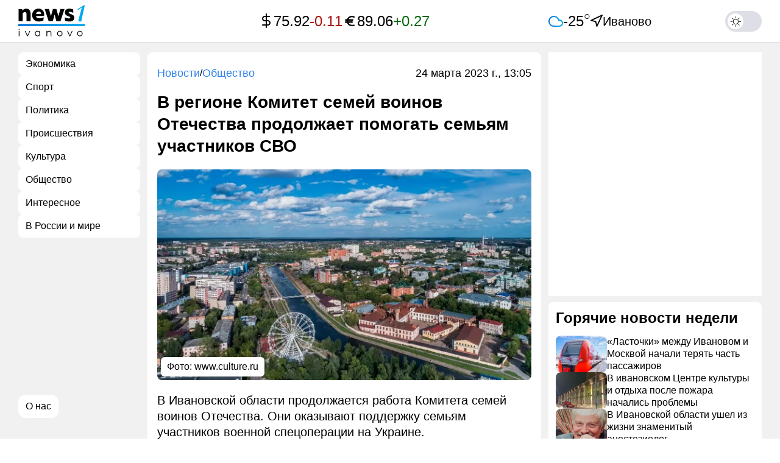

--- FILE ---
content_type: text/html; charset=utf-8
request_url: https://news1ivanovo.ru/obschestvo/v-regione-komitet-semey-voinov-otechestva-prodolzhaet-pomogat-semyam-uchastnikov-svo
body_size: 35059
content:
<!DOCTYPE html><html lang="ru" class="page page--desktop" prefix="og: http://ogp.me/ns# article: http://ogp.me/ns/article# video: http://ogp.me/ns/video#"><head><meta charset="utf-8"><meta name="viewport" content="width=device-width,user-scalable=yes,initial-scale=1,maximum-scale=6,minimum-scale=1,interactive-widget=overlays-content"><meta name="robots" content="index,follow"><title>В регионе Комитет семей воинов Отечества продолжает помогать семьям участников СВО</title><meta name="description" content="В Ивановской области продолжается работа Комитета семей воинов Отечества. Они оказывают поддержку семьям участников военной спецоперации на Украине."><link rel="canonical" href="https://news1ivanovo.ru/obschestvo/v-regione-komitet-semey-voinov-otechestva-prodolzhaet-pomogat-semyam-uchastnikov-svo"><link rel="amphtml" href="https://news1ivanovo.ru/obschestvo/v-regione-komitet-semey-voinov-otechestva-prodolzhaet-pomogat-semyam-uchastnikov-svo/amp"><meta property="og:type" content="article"><meta property="og:title" content="В регионе Комитет семей воинов Отечества продолжает помогать семьям участников СВО"><meta property="og:description" content="В Ивановской области продолжается работа Комитета семей воинов Отечества. Они оказывают поддержку семьям участников военной спецоперации на Украине."><meta property="og:site_name" content="News1Ivanovo"><meta property="og:url" content="https://news1ivanovo.ru/obschestvo/v-regione-komitet-semey-voinov-otechestva-prodolzhaet-pomogat-semyam-uchastnikov-svo"><meta property="og:image" content="https://news1ivanovo.ru/storage/dd53d3d7fcb5532e82167a5c0c50b86f332a15f4-large.webp"><meta property="og:image:type" content="image/webp"><meta property="og:locale" content="ru_RU"><meta property="article:published_time" content="2023-03-24T10:05:49.000Z"><meta property="article:modified_time" content="2023-03-24T10:23:35.000Z"><meta property="article:publisher" content="https://news1ivanovo.ru"><meta property="article:author" content="https://news1ivanovo.ru/authors/28"><meta name="twitter:card" content="summary_large_image"><meta name="twitter:domain" content="news1ivanovo.ru"><meta name="twitter:site" content="News1Ivanovo"><meta name="twitter:title" content="В регионе Комитет семей воинов Отечества продолжает помогать семьям участников СВО"><meta name="twitter:description" content="В Ивановской области продолжается работа Комитета семей воинов Отечества. Они оказывают поддержку семьям участников военной спецоперации на Украине."><meta name="twitter:image" content="https://news1ivanovo.ru/storage/dd53d3d7fcb5532e82167a5c0c50b86f332a15f4-large.webp"><meta name="twitter:url" content="https://news1ivanovo.ru/obschestvo/v-regione-komitet-semey-voinov-otechestva-prodolzhaet-pomogat-semyam-uchastnikov-svo"><link rel="alternate" type="application/rss+xml" href="https://news1ivanovo.ru/rss/news/obschestvo"><meta name="robots" content="max-image-preview:large"><link rel="icon" type="image/svg+xml" sizes="any" href="https://news1ivanovo.ru/static/icons/favicon/favicon.svg"><link rel="icon" type="image/x-icon" sizes="128x128" href="https://news1ivanovo.ru/static/icons/favicon/favicon-128x128.ico"><link rel="icon" type="image/x-icon" sizes="16x16" href="https://news1ivanovo.ru/static/icons/favicon/favicon.ico"><link rel="apple-touch-icon" sizes="57x57" href="https://news1ivanovo.ru/static/icons/favicon/apple-icon-57x57.png"><link rel="apple-touch-icon" sizes="60x60" href="https://news1ivanovo.ru/static/icons/favicon/apple-icon-60x60.png"><link rel="apple-touch-icon" sizes="72x72" href="https://news1ivanovo.ru/static/icons/favicon/apple-icon-72x72.png"><link rel="apple-touch-icon" sizes="76x76" href="https://news1ivanovo.ru/static/icons/favicon/apple-icon-76x76.png"><link rel="apple-touch-icon" sizes="114x114" href="https://news1ivanovo.ru/static/icons/favicon/apple-icon-114x114.png"><link rel="apple-touch-icon" sizes="120x120" href="https://news1ivanovo.ru/static/icons/favicon/apple-icon-120x120.png"><link rel="apple-touch-icon" sizes="144x144" href="https://news1ivanovo.ru/static/icons/favicon/apple-icon-144x144.png"><link rel="apple-touch-icon" sizes="152x152" href="https://news1ivanovo.ru/static/icons/favicon/apple-icon-152x152.png"><link rel="apple-touch-icon" sizes="180x180" href="https://news1ivanovo.ru/static/icons/favicon/apple-icon-180x180.png"><link rel="icon" type="image/png" sizes="192x192" href="https://news1ivanovo.ru/static/icons/favicon/android-icon-192x192.png"><link rel="icon" type="image/png" sizes="512x512" href="https://news1ivanovo.ru/static/icons/favicon/android-icon-512x512.png"><link rel="icon" type="image/png" sizes="16x16" href="https://news1ivanovo.ru/static/icons/favicon/favicon-16x16.png"><link rel="icon" type="image/png" sizes="32x32" href="https://news1ivanovo.ru/static/icons/favicon/favicon-32x32.png"><link rel="icon" type="image/png" sizes="96x96" href="https://news1ivanovo.ru/static/icons/favicon/favicon-96x96.png"><meta name="msapplication-TileColor" content="#da532c"><meta name="theme-color" content="#ffffff"><link rel="manifest" href="data:application/manifest+json,%7B%22name%22%3A%22news1ivanovo.ru%22%2C%22short_name%22%3A%22news1ivanovo.ru%22%2C%22theme_color%22%3A%22%23000000%22%2C%22background_color%22%3A%22%23ffffff%22%2C%22display%22%3A%22standalone%22%2C%22start_url%22%3A%22https%3A%2F%2Fnews1ivanovo.ru%2F%22%2C%22icons%22%3A%5B%7B%22src%22%3A%22https%3A%2F%2Fnews1ivanovo.ru%2Fstatic%2Ficons%2Ffavicon%2Fandroid-icon-192x192.png%22%2C%22sizes%22%3A%22192x192%22%2C%22type%22%3A%22image%2Fpng%22%7D%2C%7B%22src%22%3A%22https%3A%2F%2Fnews1ivanovo.ru%2Fstatic%2Ficons%2Ffavicon%2Fandroid-icon-512x512.png%22%2C%22sizes%22%3A%22512x512%22%2C%22type%22%3A%22image%2Fpng%22%7D%2C%7B%22src%22%3A%22https%3A%2F%2Fnews1ivanovo.ru%2Fstatic%2Ficons%2Ffavicon%2Fandroid-icon-192x192.png%22%2C%22sizes%22%3A%22192x192%22%2C%22type%22%3A%22image%2Fpng%22%2C%22purpose%22%3A%22maskable%22%7D%5D%7D"><meta name="yandex-verification" content="3d49a07412dcd8bc"><script>(()=>{var e,t;localStorage.getItem("theme")?"dark"===localStorage.getItem("theme")&&document.documentElement.classList.add("theme-dark"):(e="(prefers-color-scheme: dark)",(t=window.matchMedia?window.matchMedia(e):{})instanceof MediaQueryList&&t?.media===e&&t?.matches?(localStorage.setItem("theme","dark"),document.documentElement.classList.add("theme-dark")):localStorage.setItem("theme","light"))})()</script><script type="application/ld+json">{"@context":"https://schema.org","@type":"NewsMediaOrganization","name":"Новости 1 Иваново","logo":{"@context":"https://schema.org","@type":"ImageObject","url":"https://news1ivanovo.ru/static/icons/favicon/android-icon-192x192.png","height":192,"width":192},"image":"https://news1ivanovo.ru/static/icons/logo.svg","url":"https://news1ivanovo.ru","masthead":"https://news1ivanovo.ru/contacts","foundingDate":"2022-04-26","address":{"@context":"https://schema.org","@type":"PostalAddress","streetAddress":"улица Парижской Коммуны, д. 3А","postalCode":"153000","addressLocality":"Иваново","addressRegion":"Ивановская область","addressCountry":"ru"},"telephone":"+7(980)683-96-60","email":"info@news1ivanovo.ru","funder":"Курицын Андрей Александрович","sameAs":["https://t.me/news1ivanovo"]}</script><script>window.YaHeaderBiddingSettings={biddersMap:{bidvol:2250325,Gnezdo:2446795},adUnits:[],timeout:1e3},window.Ya||(window.Ya={}),window.yaContextCb=window.yaContextCb||[],window.Ya.adfoxCode||(window.Ya.adfoxCode={}),window.Ya.adfoxCode.hbCallbacks||(window.Ya.adfoxCode.hbCallbacks=[])</script><script async src="https://yandex.ru/ads/system/header-bidding.js"></script><script async src="https://yandex.ru/ads/system/context.js"></script><script type="text/javascript">!function(e,t,d,i,n){e[n]=e[n]||function(){(e[n].actions=e[n].actions||[]).push(arguments)};for(var r=0;r<document.scripts.length;r++)if(document.scripts[r].src===i)return;k=t.createElement(d),a=t.getElementsByTagName(d)[0],k.async=1,k.src=i,a.parentNode.insertBefore(k,a)}(window,document,"script","/mywidget/static/client.js","MyWidget"),MyWidget("addFeed",{name:"smi2-102646",metaData:{type:"mirtesen",id:102646},preload:!1,directLoad:!0}),MyWidget("addFeed",{name:"gnezdo-361183",metaData:{type:"gnezdo",id:361183},preload:!1,directLoad:!0}),MyWidget("addFeed",{name:"da-9314807",metaData:{type:"directadvert",id:9314807},preload:!1}),MyWidget("addFeed",{name:"smi2-102647",metaData:{type:"mirtesen",id:102647},preload:!1,directLoad:!0})</script><script>var authUserInfo=!1,metrikaId=87427075,NODE_ENV="production";function setGoal(e,n){let a=0,t=setInterval(function(){75<=++a?(clearInterval(t),console.warn("Yandex Metrika not loaded after 7.5 seconds")):void 0!==window.ym&&(YA_DATA("reachGoal",e,n),clearInterval(t))},100)}function YA_DATA(e=!1,n=!1,a=!1){let t=0,o=setInterval(function(){75<=++t?(clearInterval(o),console.warn("Yandex Metrika not loaded after 7.5 seconds")):void 0!==window.ym&&(ym(metrikaId,e,n,a),clearInterval(o))},100)}window.yaContextCb=window.yaContextCb||[]</script><script type="application/ld+json">{"@context":"https://schema.org","@type":"NewsArticle","description":"В Ивановской области продолжается\nработа Комитета семей воинов Отечества. Они оказывают поддержку семьям\nучастников военной спецоперации на Украине.","image":[{"@context":"https://schema.org","@type":"ImageObject","url":"https://news1ivanovo.ru/storage/dd53d3d7fcb5532e82167a5c0c50b86f332a15f4-large.webp","name":"В регионе Комитет семей воинов Отечества продолжает помогать семьям участников СВО","caption":"https:&#x2F;&#x2F;www.culture.ru&#x2F; | culture.ru","representativeOfPage":true}],"mainEntityOfPage":{"@type":"WebPage","@id":"v-regione-komitet-semey-voinov-otechestva-prodolzhaet-pomogat-semyam-uchastnikov-svo"},"url":"https://news1ivanovo.ru/obschestvo/v-regione-komitet-semey-voinov-otechestva-prodolzhaet-pomogat-semyam-uchastnikov-svo","identifier":"v-regione-komitet-semey-voinov-otechestva-prodolzhaet-pomogat-semyam-uchastnikov-svo","inLanguage":"ru","dateModified":"2023-03-24T10:23:35.000+00:00","datePublished":"2023-03-24T10:05:49.000+00:00","headline":"В регионе Комитет семей воинов Отечества продолжает помогать семьям участников СВО","author":[{"@type":"Person","name":"Скорюкин Егор","url":"https://news1ivanovo.ru/authors/28","jobTitle":"Автор","image":"https://news1ivanovo.ru/static/images/default-avatar.svg","description":"Публикации автора Скорюкин Егор: читать свежие материалы и экспертные статьи."}],"publisher":{"@context":"https://schema.org","@type":"NewsMediaOrganization","name":"Новости 1 Иваново","logo":{"@context":"https://schema.org","@type":"ImageObject","url":"https://news1ivanovo.ru/static/icons/favicon/android-icon-192x192.png","height":192,"width":192},"image":"https://news1ivanovo.ru/static/icons/logo.svg","url":"https://news1ivanovo.ru","masthead":"https://news1ivanovo.ru/contacts","foundingDate":"2022-04-26","address":{"@context":"https://schema.org","@type":"PostalAddress","streetAddress":"улица Парижской Коммуны, д. 3А","postalCode":"153000","addressLocality":"Иваново","addressRegion":"Ивановская область","addressCountry":"ru"},"telephone":"+7(980)683-96-60","email":"info@news1ivanovo.ru","funder":"Курицын Андрей Александрович","sameAs":["https://t.me/news1ivanovo"]},"copyrightHolder":{"@type":"Organization","name":"News1Ivanovo","url":"https://news1ivanovo.ru/"},"sourceOrganization":{"@type":"Organization","name":"News1Ivanovo","url":"https://news1ivanovo.ru/"},"isAccessibleForFree":true,"about":[{"@type":"Thing","name":"Новости"},{"@type":"Thing","name":"Общество"}],"keywords":["Новости","Общество"]}</script><script type="application/ld+json">{"@context":"https://schema.org","@type":"BreadcrumbList","itemListElement":[{"@type":"ListItem","position":1,"name":"Главная","item":"https://news1ivanovo.ru"},{"@type":"ListItem","position":2,"name":"Общество","item":"https://news1ivanovo.ru/obschestvo"},{"@type":"ListItem","position":3,"name":"В регионе Комитет семей воинов Отечества продолжает помогать семьям участников СВО"}]}</script><script type="application/ld+json">{"@context":"https://schema.org","@type":"ImageObject","url":"https://news1ivanovo.ru/storage/dd53d3d7fcb5532e82167a5c0c50b86f332a15f4-large.webp","name":"В регионе Комитет семей воинов Отечества продолжает помогать семьям участников СВО","caption":"https:&#x2F;&#x2F;www.culture.ru&#x2F; | culture.ru","width":"1280","height":"720"}</script><script type="application/ld+json">{"@context":"https://schema.org","@type":"ImageObject","url":"https://news1ivanovo.ru/storage/dd53d3d7fcb5532e82167a5c0c50b86f332a15f4-medium.webp","name":"В регионе Комитет семей воинов Отечества продолжает помогать семьям участников СВО","caption":"https:&#x2F;&#x2F;www.culture.ru&#x2F; | culture.ru","width":"854","height":"480"}</script><script type="application/ld+json">{"@context":"https://schema.org","@type":"ImageObject","url":"https://news1ivanovo.ru/storage/dd53d3d7fcb5532e82167a5c0c50b86f332a15f4-small.webp","name":"В регионе Комитет семей воинов Отечества продолжает помогать семьям участников СВО","caption":"https:&#x2F;&#x2F;www.culture.ru&#x2F; | culture.ru","width":"640","height":"360"}</script><script src="https://yastatic.net/share2/share.js" defer="defer"></script><style>/*! normalize.css v8.0.1 | MIT License | github.com/necolas/normalize.css */html{line-height:1.15;-webkit-text-size-adjust:100%}body{margin:0}main{display:block}h1{font-size:2em;margin:.67em 0}hr{-webkit-box-sizing:content-box;box-sizing:content-box;height:0;overflow:visible}pre{font-family:monospace,monospace;font-size:1em}a{background-color:rgba(0,0,0,0)}abbr[title]{border-bottom:none;text-decoration:underline;text-decoration:underline;-webkit-text-decoration:underline dotted;text-decoration:underline dotted}b,strong{font-weight:bolder}code,kbd,samp{font-family:monospace,monospace;font-size:1em}small{font-size:80%}sub,sup{font-size:75%;line-height:0;position:relative;vertical-align:baseline}sub{bottom:-.25em}sup{top:-.5em}img{border-style:none}button,input,optgroup,select,textarea{font-family:inherit;font-size:100%;line-height:1.15;margin:0}button,input{overflow:visible}button,select{text-transform:none}[type=button],[type=reset],[type=submit],button{-webkit-appearance:button}[type=button]::-moz-focus-inner,[type=reset]::-moz-focus-inner,[type=submit]::-moz-focus-inner,button::-moz-focus-inner{border-style:none;padding:0}[type=button]:-moz-focusring,[type=reset]:-moz-focusring,[type=submit]:-moz-focusring,button:-moz-focusring{outline:1px dotted ButtonText}fieldset{padding:.35em .75em .625em}legend{-webkit-box-sizing:border-box;box-sizing:border-box;color:inherit;display:table;max-width:100%;padding:0;white-space:normal}progress{vertical-align:baseline}textarea{overflow:auto}[type=checkbox],[type=radio]{-webkit-box-sizing:border-box;box-sizing:border-box;padding:0}[type=number]::-webkit-inner-spin-button,[type=number]::-webkit-outer-spin-button{height:auto}[type=search]{-webkit-appearance:textfield;outline-offset:-2px}[type=search]::-webkit-search-decoration{-webkit-appearance:none}::-webkit-file-upload-button{-webkit-appearance:button;font:inherit}details{display:block}summary{display:list-item}template{display:none}[hidden]{display:none}html{--white:#fff;--black:#000;--gray:#92929d;--background-color:#f2f1f2;--gray-light:#dedee6;--dark-red:#ac1212;--dark-green:#02680d;--blue:#2f80ed;--link-default:#2f80ed;--main-color__hover:rgb(9, 87, 188);--transition-default:0.25s;--transition-slow:0.4s;--header-hight:70px;--header-mobile-hight:60px;--bg-rklm-mock:#ddd;--gradient-read-more:linear-gradient( 0deg, #fff, rgba(255, 255, 255, 0.73), rgba(255, 255, 255, 0.65), rgba(255, 255, 255, 0.59), rgba(255, 255, 255, 0.49), rgba(255, 255, 255, 0.37), rgba(255, 255, 255, 0.29) );--white_force:#fff;--black_force:#000;--gray_force:#92929d;--background-color_force:#f2f1f2;--gray-light_force:#dedee6;--dark-red_force:#ac1212;--dark-green_force:#02680d;--blue_force:#2f80ed;--link-default_force:#2f80ed;--main-color__hover_force:rgb(9, 87, 188);--transition-default_force:0.25s;--transition-slow_force:0.4s;--header-hight_force:80px;--header-mobile-hight_force:80px;--bg-rklm-mock_force:#ddd}html.theme-dark{--white:#1b1b1b;--black:#fff;--gray:#848484;--background-color:#0a0a0a;--gray-light:#212119;--dark-red:#ac1212;--dark-green:#02680d;--blue:#2f80ed;--link-default:#2f80ed;--main-color__hover:rgb(9, 87, 188);--transition-default:0.25s;--transition-slow:0.4s;--bg-rklm-mock:#444;--gradient-read-more:linear-gradient( 0deg, #1b1b1b, rgba(27, 27, 27, 0.73), rgba(27, 27, 27, 0.65), rgba(27, 27, 27, 0.59), rgba(27, 27, 27, 0.49), rgba(27, 27, 27, 0.37), rgba(27, 27, 27, 0.29) )}.rklm-wrapper{display:grid;max-width:100%;width:100%}.rklm{overflow:hidden;max-width:100%}.rklm-mock{display:-webkit-box;display:-ms-flexbox;display:flex;-webkit-box-orient:vertical;-webkit-box-direction:normal;-ms-flex-direction:column;flex-direction:column;-webkit-box-pack:center;-ms-flex-pack:center;justify-content:center;-webkit-box-align:center;-ms-flex-align:center;align-items:center;text-align:center;overflow:hidden;max-width:100%;gap:5px;width:100%;height:100px;color:#000;color:var(--black_force);background-color:#ddd;background-color:var(--bg-rklm-mock)}.rklm-wrapper__before-header-amp,.rklm-wrapper__before-header-desk,.rklm-wrapper__before-header-mob{position:relative;z-index:10}.rklm-wrapper__before-header-amp{margin:0 auto;max-width:720px;width:100%}.rklm-wrapper__fullscreen-amp,.rklm-wrapper__fullscreen-mob{position:relative;z-index:9999}.rklm-wrapper__publications-rsidebar-first-desk{margin-bottom:10px}.rklm-wrapper__publications-rsidebar-second-desk{margin-bottom:10px}.rklm-wrapper__between-publications-desk{margin-bottom:20px}.rklm-wrapper__between-publications-second-desk{margin-bottom:20px}.rklm-wrapper__between-publications-amp,.rklm-wrapper__between-publications-mob{margin-bottom:16px}.rklm-wrapper__between-publications-second-amp,.rklm-wrapper__between-publications-second-mob{margin-bottom:16px}.breadcrumbs{margin-bottom:2px}.breadcrumbs-list{list-style-type:none;display:-webkit-box;display:-ms-flexbox;display:flex;gap:4px;padding-left:0;margin:0}.breadcrumbs-list__delimeter{color:#000;color:var(--black)}.breadcrumbs-list__item-link{font-weight:400;font-size:18px;line-height:130%;color:#2f80ed;color:var(--link-default);-webkit-text-decoration:none;text-decoration:none;-webkit-transition:color .25s ease;-o-transition:color .25s ease;transition:color .25s ease;-webkit-transition:color var(--transition-default) ease;-o-transition:color var(--transition-default) ease;transition:color var(--transition-default) ease}.breadcrumbs-list__item-text{font-weight:400;font-size:18px;line-height:130%;color:#000;color:var(--black);-webkit-text-decoration:none;text-decoration:none;-webkit-transition:color .25s ease;-o-transition:color .25s ease;transition:color .25s ease;-webkit-transition:color var(--transition-default) ease;-o-transition:color var(--transition-default) ease;transition:color var(--transition-default) ease}.loader{width:48px;height:48px;border:5px solid #000;border:5px solid var(--black);border-bottom-color:transparent;border-radius:50%;display:none;-webkit-box-sizing:border-box;box-sizing:border-box;-webkit-animation:rotation 1s linear infinite;animation:rotation 1s linear infinite;margin:0 auto}.loader--active{display:-webkit-box;display:-ms-flexbox;display:flex;-webkit-box-pack:center;-ms-flex-pack:center;justify-content:center;-webkit-box-align:center;-ms-flex-align:center;align-items:center}@-webkit-keyframes rotation{0%{-webkit-transform:rotate(0);transform:rotate(0)}100%{-webkit-transform:rotate(360deg);transform:rotate(360deg)}}@keyframes rotation{0%{-webkit-transform:rotate(0);transform:rotate(0)}100%{-webkit-transform:rotate(360deg);transform:rotate(360deg)}}.observer-line{display:none;width:100%;height:1px;opacity:0}.observer-line--active{display:block}.switch{position:relative;display:inline-block;width:60px;height:34px}.switch input{opacity:0;width:0;height:0}.slider{position:absolute;cursor:pointer;top:0;left:0;right:0;bottom:0;background-color:#dedee6;background-color:var(--gray-light)}.slider:before{position:absolute;content:"";height:26px;width:26px;left:4px;bottom:4px;background-color:#fff;background-color:var(--white)}.slider.slider--transition-true{-webkit-transition:color .25s ease;-webkit-transition:color var(--transition-default) ease;-o-transition:color .25s ease;transition:color .25s ease;-o-transition:color var(--transition-default) ease;transition:color var(--transition-default) ease}.slider.slider--transition-true::before{-webkit-transition:color .25s ease;-webkit-transition:color var(--transition-default) ease;-o-transition:color .25s ease;transition:color .25s ease;-o-transition:color var(--transition-default) ease;transition:color var(--transition-default) ease}input:checked+.slider{background-color:#2f80ed;background-color:var(--blue)}input:focus+.slider{-webkit-box-shadow:0 0 1px #2f80ed;box-shadow:0 0 1px #2f80ed;-webkit-box-shadow:0 0 1px var(--blue);box-shadow:0 0 1px var(--blue)}input:checked+.slider:before{-webkit-transform:translateX(26px);-ms-transform:translateX(26px);transform:translateX(26px)}.slider.round{border-radius:34px}.slider.round:before{border-radius:50%;background-image:url(../../static/js/article/94e9641ce4b80671f591.svg);background-position:center;background-repeat:no-repeat}input:checked+.slider.round:before{border-radius:50%;background-image:url(../../static/js/article/23145302a75d28c96f56.svg);background-position:center;background-repeat:no-repeat}.tab-content{display:none}.tab-content--active{display:block}.up-button{left:30px;bottom:10px;visibility:hidden;display:-webkit-box;display:-ms-flexbox;display:flex;-webkit-box-pack:center;-ms-flex-pack:center;justify-content:center;-webkit-box-align:center;-ms-flex-align:center;align-items:center;width:80px;height:80px;background:#fff;background:var(--white);border-radius:50%;z-index:50;-webkit-transition:color .25s ease,opacity .25s ease,-webkit-box-shadow .25s ease;transition:color .25s ease,opacity .25s ease,-webkit-box-shadow .25s ease;-o-transition:box-shadow .25s ease,color .25s ease,opacity .25s ease;transition:box-shadow .25s ease,color .25s ease,opacity .25s ease;transition:box-shadow .25s ease,color .25s ease,opacity .25s ease,-webkit-box-shadow .25s ease;cursor:pointer;border:none;color:#000;color:var(--black);position:fixed;bottom:24px;opacity:.85}.up-button svg{height:24px;width:24px}.up-button--active{visibility:visible;-webkit-transition:opacity .3s;-o-transition:opacity .3s;transition:opacity .3s}.up-button:hover{color:#2f80ed;color:var(--blue);opacity:1}.page.page--desktop .up-button{left:30px;width:48px;height:48px;bottom:80px}.page.page--desktop .up-button svg{height:20px;width:20px;min-width:20px;min-height:20px}@media(max-width:1240px){.page.page--desktop .up-button{left:16px}}@media(min-width:820px)and (max-width:920px){.page.page--desktop .up-button{width:40px;height:40px;bottom:20px;left:calc((100vw - 720px)/ 4);-webkit-transform:translateX(-50%);-ms-transform:translateX(-50%);transform:translateX(-50%)}.page.page--desktop .up-button svg{height:18px;width:18px;min-width:18px;min-height:18px}}@media(max-width:820px){.page.page--desktop .up-button{width:40px;height:40px;left:8px;bottom:8px}.page.page--desktop .up-button svg{height:20px;width:20px;min-width:20px;min-height:20px}}.page.page--mobile .up-button{-webkit-box-shadow:0 0 4px rgba(0,0,0,.3);box-shadow:0 0 4px rgba(0,0,0,.3);width:64px;height:64px;bottom:20px;left:calc((100vw - 688px)/ 4);-webkit-transform:translateX(-50%);-ms-transform:translateX(-50%);transform:translateX(-50%)}.page.page--mobile .up-button svg{height:28px;width:28px;min-width:28px;min-height:28px}@media(max-width:840px){.page.page--mobile .up-button{width:40px;height:40px;left:8px;-webkit-transform:translateX(0);-ms-transform:translateX(0);transform:translateX(0);bottom:8px}.page.page--mobile .up-button svg{height:20px;width:20px;min-width:20px;min-height:20px}}.authorization-modal{background-color:#fff;background-color:var(--white);padding:56px 40px 32px;border-radius:8px;max-width:440px;width:100%;position:relative;-webkit-box-shadow:0 0 5px 2px rgba(34,60,80,.1);box-shadow:0 0 5px 2px rgba(34,60,80,.1)}@media(max-width:1023px){.authorization-modal{padding:40px 40px 24px}}@media(max-width:576px){.authorization-modal{padding:32px 16px 24px;height:100%;width:100vw;max-width:100%;border-radius:0;-webkit-box-shadow:none;box-shadow:none}@supports(height:100lvh){.authorization-modal{height:100lvh}}}@media(max-width:389px){.authorization-modal{padding-top:24px}}.authorization-modal__wrapper{display:none;height:100%;width:100vw;position:fixed;top:0;left:0;background:rgba(0,0,0,.2);-webkit-box-align:center;-ms-flex-align:center;align-items:center;-webkit-box-pack:center;-ms-flex-pack:center;justify-content:center;z-index:9999}@supports(height:100lvh){.authorization-modal__wrapper{height:100lvh}}.authorization-modal__wrapper--active{display:-webkit-box;display:-ms-flexbox;display:flex}.authorization-modal__btn-close{position:absolute;top:32px;right:32px;background-color:inherit;border:none;font-size:32px;color:#000;color:var(--black);padding:4px;cursor:pointer;-webkit-transition:color .25s ease;-o-transition:color .25s ease;transition:color .25s ease;-webkit-transition:color var(--transition-default) ease;-o-transition:color var(--transition-default) ease;transition:color var(--transition-default) ease}@media(max-width:1023px){.authorization-modal__btn-close{top:20px;right:20px}}@media(max-width:576px){.authorization-modal__btn-close{top:16px;right:16px;font-size:24px}}.authorization-modal__btn-close:hover{color:#0957bc;color:var(--main-color__hover)}.authorization-modal__inner{display:-webkit-box;display:-ms-flexbox;display:flex;-webkit-box-orient:vertical;-webkit-box-direction:normal;-ms-flex-direction:column;flex-direction:column;gap:32px;-webkit-box-align:center;-ms-flex-align:center;align-items:center;width:100%}@media(max-width:389px){.authorization-modal__inner{gap:24px}}@media(max-width:374px){.authorization-modal__inner{gap:16px}}.authorization-modal__logo{display:block;color:#000;color:var(--black)}.authorization-modal__title{font-weight:700;text-align:center}.authorization-modal__auth-btns{display:-webkit-box;display:-ms-flexbox;display:flex;-webkit-box-orient:vertical;-webkit-box-direction:normal;-ms-flex-direction:column;flex-direction:column;gap:24px;width:100%}@media(max-width:1023px){.authorization-modal__auth-btns{gap:16px}}@media(max-width:389px){.authorization-modal__auth-btns{gap:12px}}@media(max-width:374px){.authorization-modal__auth-btns{gap:8px}}.authorization-modal__auth-btn{padding:13px 16px;display:-webkit-box;display:-ms-flexbox;display:flex;-webkit-box-align:center;-ms-flex-align:center;align-items:center;-webkit-box-pack:justify;-ms-flex-pack:justify;justify-content:space-between;border:1px solid #92929d;border:1px solid var(--gray);border-radius:8px;color:#000;color:var(--black);-webkit-text-decoration:none;text-decoration:none;background-color:inherit;cursor:pointer;-webkit-transition:color .25s ease;-o-transition:color .25s ease;transition:color .25s ease;-webkit-transition:color var(--transition-default) ease;-o-transition:color var(--transition-default) ease;transition:color var(--transition-default) ease}.authorization-modal__auth-btn:hover{color:#0957bc;color:var(--main-color__hover)}@media(max-width:374px){.authorization-modal__auth-btn{padding:10px 16px}}.authorization-modal__auth-btn-image{width:30px;height:30px;display:block}@media(max-width:374px){.authorization-modal__auth-btn-image{width:25px;height:25px}}.authorization-modal__auth-btn-text{font-size:18px;line-height:22.5px;width:100%;text-align:center}.authorization-modal__text-policy{color:#000;color:var(--black);text-align:center;font-size:16px;font-weight:400;line-height:125%}.authorization-modal__text-policy a{color:#2f80ed;color:var(--blue);-webkit-text-decoration:none;text-decoration:none}html{background:#fff;background:var(--white);-webkit-box-sizing:border-box;box-sizing:border-box;font-family:Arial}body,html{background:#f2f1f2;background:var(--background-color)}html{background:#fff;background:var(--white)}*,:after,:before{-webkit-box-sizing:inherit;box-sizing:inherit;font-family:inherit;-webkit-tap-highlight-color:rgba(255,255,255,0);-webkit-tap-highlight-color:transparent}.container{max-width:1760px;width:100%;margin:0 auto;padding:0 30px}@media(max-width:1240px){.container{padding:0 16px}}.container--mobile,.container--short{max-width:720px;padding:0 16px}@media(max-width:576px){.container--mobile,.container--short{padding:0}}#licntEE11{display:none}.intersection-observer__lines{background:rgba(0,0,0,0)}.intersection-observer__lines .intersection-observer__line-top{position:fixed;top:0;left:0;width:100vw;height:45vh;background:rgba(0,0,0,.25)}.intersection-observer__lines .intersection-observer__line-bottom{position:fixed;bottom:0;left:0;width:100vw;height:45vh;background:rgba(0,0,0,.25)}.intersection-observer__lines.intersection-observer__lines--mobile .intersection-observer__line-bottom,.intersection-observer__lines.intersection-observer__lines--mobile .intersection-observer__line-top{height:40vh}.wrapper{display:-webkit-box;display:-ms-flexbox;display:flex;-webkit-box-orient:vertical;-webkit-box-direction:normal;-ms-flex-direction:column;flex-direction:column;min-height:100dvh}.wrapper-inner{-webkit-box-flex:1;-ms-flex:1 0 auto;flex:1 0 auto}.layout{display:grid;grid-template-columns:200px auto minmax(350px,min(24vw,467px));grid-gap:12px;gap:12px;padding:0 30px;margin-top:28px}@media(max-width:1240px){.layout{padding:0 16px;gap:10px}}@media(max-width:1180px){.layout{grid-template-columns:200px 1fr}}@media(max-width:920px){.layout{grid-template-columns:100%}}@media(max-width:576px){.layout{margin-top:0;padding:0;grid-template-columns:100%}}.layout.layout--simple{grid-template-columns:1fr}.page-inner{min-height:calc(100vh - 180px)}.lsidebar{width:200px}.rsidebar{max-width:467px;min-width:350px}.main{display:-webkit-box;display:-ms-flexbox;display:flex;-webkit-box-orient:vertical;-webkit-box-direction:normal;-ms-flex-direction:column;flex-direction:column;-webkit-box-flex:1;-ms-flex-positive:1;flex-grow:1;gap:8px;margin:0 auto;max-width:720px;width:100%}.layout--simple main{max-width:100%}img{max-width:100%}@media(max-width:920px){.lsidebar{display:none}}@media(max-width:1180px){.rsidebar{display:none}}.custom-scrollbar{overflow:overlay}.custom-scrollbar::-webkit-scrollbar{background-color:rgba(0,0,0,0);width:6px;height:6px;z-index:999999}.custom-scrollbar::-webkit-scrollbar-track{background-color:rgba(0,0,0,0)}.custom-scrollbar::-webkit-scrollbar-thumb{background-color:rgba(0,0,0,0);border-radius:16px}.custom-scrollbar::-webkit-scrollbar-button{display:none}.custom-scrollbar .category:hover::-webkit-scrollbar-thumb,.custom-scrollbar:hover::-webkit-scrollbar-thumb{background-color:#a0a0a5;border:4px solid #dadada}.custom-scrollbar::-webkit-scrollbar-thumb:hover{background-color:#a0a0a5;border:4px solid rgba(255,255,255,0)}.custom-scrollbar::-webkit-scrollbar-button:horizontal:end:increment,.custom-scrollbar::-webkit-scrollbar-button:horizontal:start:decrement,.custom-scrollbar::-webkit-scrollbar-button:vertical:end:increment,.custom-scrollbar::-webkit-scrollbar-button:vertical:start:decrement{width:0;height:0;opacity:0;display:none;visibility:hidden}.text-bold{font-weight:700}.text-white{color:#fff;color:var(--white)}.text-black{color:#000;color:var(--black)}.text-level-1{color:#000;color:var(--black);font-size:32px;line-height:125%;margin:0}@media(max-width:1360px){.text-level-1{font-size:28px}}@media(max-width:576px){.text-level-1{font-size:26px}}.page.page--mobile .text-level-1{font-size:26px}@media(max-width:1360px){.page.page--mobile .text-level-1{font-size:24px}}@media(max-width:576px){.page.page--mobile .text-level-1{font-size:22px}}.text-level-2{color:#000;color:var(--black);font-size:28px;line-height:125%;margin:0}@media(max-width:1360px){.text-level-2{font-size:24px}}@media(max-width:576px){.text-level-2{font-size:22px}}.page.page--mobile .text-level-2{font-size:24px}@media(max-width:1360px){.page.page--mobile .text-level-2{font-size:22px}}@media(max-width:576px){.page.page--mobile .text-level-2{font-size:20px}}.text-level-3{color:#000;color:var(--black);font-size:24px;line-height:125%;margin:0}@media(max-width:1360px){.text-level-3{font-size:22px}}@media(max-width:576px){.text-level-3{font-size:20px}}.page.page--mobile .text-level-3{font-size:22px}@media(max-width:1360px){.page.page--mobile .text-level-3{font-size:20px}}@media(max-width:576px){.page.page--mobile .text-level-3{font-size:18px}}.text-level-4{color:#000;color:var(--black);font-size:21px;line-height:125%;margin:0}@media(max-width:1360px){.text-level-4{font-size:19px}}@media(max-width:576px){.text-level-4{font-size:17px}}.main.main--mobile{margin-top:16px}@media(max-width:576px){.main.main--mobile{margin-top:8px}}.button__read-more{font-style:normal;font-weight:700;font-size:20px;line-height:130%;color:#000;color:var(--black);display:none;-webkit-box-orient:horizontal;-webkit-box-direction:normal;-ms-flex-direction:row;flex-direction:row;-webkit-box-pack:center;-ms-flex-pack:center;justify-content:center;-webkit-box-align:center;-ms-flex-align:center;align-items:center;padding:14px 8px;gap:16px;background-color:#fff;background-color:var(--white);border:none;color:var(--black);border-radius:8px;cursor:pointer;-webkit-transition:color .25s ease;-o-transition:color .25s ease;transition:color .25s ease;-webkit-transition:color var(--transition-default) ease;-o-transition:color var(--transition-default) ease;transition:color var(--transition-default) ease;min-width:255px;-webkit-text-decoration:none;text-decoration:none}@media(max-width:767px){.button__read-more{font-size:18px}}.button__read-more-text{padding-left:5px}.button__read-more--active{display:-webkit-box;display:-ms-flexbox;display:flex}.button__read-more:hover{color:#0957bc;color:var(--main-color__hover)}.articles-line__button-load-more{max-width:255px;margin:0 auto}.page.page--desktop .page__seo-text{color:#000;color:var(--black);font-size:16px;line-height:130%;margin:4px auto 4px}@media(max-width:576px){.page.page--desktop .page__seo-text{padding:0 16px}}.page.page--mobile .page__seo-text{color:#000;color:var(--black);max-width:720px;padding:0 8px;margin:4px auto 4px}@media(max-width:576px){.page.page--mobile .page__seo-text{padding:0 16px}}.pointer-events-none{pointer-events:none}.hidden{display:none}.visually-hidden{position:absolute;width:1px;height:1px;margin:-1px;border:0;padding:0;white-space:nowrap;-webkit-clip-path:inset(100%);clip-path:inset(100%);clip:rect(0 0 0 0);overflow:hidden}.articles-line{display:grid;grid-template-columns:1fr 1fr;grid-gap:8px;gap:8px}@media(max-width:720px){.articles-line{grid-template-columns:1fr}}@-webkit-keyframes skeleton-animation{0%{background-position:-200px 0}100%{background-position:calc(200px + 100%) 0}}@keyframes skeleton-animation{0%{background-position:-200px 0}100%{background-position:calc(200px + 100%) 0}}.page .toastify{max-width:420px;width:100%;text-align:center}.header.header--desktop{height:70px;height:var(--header-hight);background:#fff;background:var(--white);display:-webkit-box;display:-ms-flexbox;display:flex;-webkit-box-align:center;-ms-flex-align:center;align-items:center;-webkit-transition:-webkit-transform .25s ease;transition:-webkit-transform .25s ease;-o-transition:transform .25s ease;transition:transform .25s ease;transition:transform .25s ease,-webkit-transform .25s ease;-webkit-transition:-webkit-transform var(--transition-default) ease;transition:-webkit-transform var(--transition-default) ease;-o-transition:transform var(--transition-default) ease;transition:transform var(--transition-default) ease;transition:transform var(--transition-default) ease,-webkit-transform var(--transition-default) ease;width:100%}.header.header--desktop .logo{display:block;position:relative;top:-1px}.header.header--desktop .logo svg{display:block;color:#000;color:var(--black);width:180px;height:52px;min-width:140px}@media(max-width:920px){.header.header--desktop .logo svg{min-width:140px;max-width:140px}}.header--fixed{position:fixed;top:0;left:0;background:#fff;background:var(--white);z-index:99;border-bottom:1px solid #dedee6;border-bottom:1px solid var(--gray-light)}.header--fixed+.layout .lsidebar__content{top:calc(70px + 16px);top:calc(var(--header-hight) + 16px)}.header--fixed+.layout .lsidebar__content-inner{height:calc(100vh - 120px);max-height:calc(100vh - 120px)}.header--fixed+.layout .lsidebar-list{height:calc(100vh - 300px);max-height:calc(100vh - 300px)}.header--fixed+.layout .short-news__wrapper{top:calc(70px + 16px);top:calc(var(--header-hight) + 16px)}.header--fixed+.layout{margin-top:calc(70px + 16px);margin-top:calc(var(--header-hight) + 16px)}@media(max-width:767px){.header--fixed+.layout{margin-top:calc(70px + 8px);margin-top:calc(var(--header-hight) + 8px)}}.header--fixed-out{-webkit-transform:translateY(-100%);-ms-transform:translateY(-100%);transform:translateY(-100%)}.header__inner{display:-webkit-box;display:-ms-flexbox;display:flex;-webkit-box-pack:justify;-ms-flex-pack:justify;justify-content:space-between;-webkit-box-align:center;-ms-flex-align:center;align-items:center;width:100%;max-width:100%;display:grid;grid-template-columns:200px auto minmax(350px,min(24vw,467px));grid-gap:16px;gap:16px}@media(max-width:1240px){.header__inner{display:-webkit-box;display:-ms-flexbox;display:flex;-webkit-box-pack:justify;-ms-flex-pack:justify;justify-content:space-between;-webkit-box-align:center;-ms-flex-align:center;align-items:center}}@media(max-width:576px){.header__inner{padding-left:16px;padding-right:16px}}.header__burger{width:64px;height:64px;min-width:48px;max-width:64px;display:none;-webkit-box-align:center;-ms-flex-align:center;align-items:center;-webkit-box-pack:center;-ms-flex-pack:center;justify-content:center;background:inherit;cursor:pointer;border:none;-webkit-transition:color .25s ease;-o-transition:color .25s ease;transition:color .25s ease;-webkit-transition:color var(--transition-default) ease;-o-transition:color var(--transition-default) ease;transition:color var(--transition-default) ease;padding:0}.header__burger:hover{color:#0957bc;color:var(--main-color__hover)}.header__burger .header__burger-open{display:inline;display:initial}.header__burger--active .header__burger-open{display:none}.header__burger--active .header__burger-close{display:inline;display:initial}@media(max-width:919px){.header__burger{display:-webkit-box;display:-ms-flexbox;display:flex}}@media(max-width:576px){.header__burger{width:48px;height:48px}}.header__burger-close{display:none}.header-menu{padding-left:20px;display:none}@media(max-width:1360px){.header-menu{display:block;position:absolute;z-index:10;width:100%;background:#fff;background:var(--white);left:0;height:-webkit-fit-content;height:-moz-fit-content;height:fit-content;top:0;-webkit-transform:translateY(-110%);-ms-transform:translateY(-110%);transform:translateY(-110%);padding:0 20px 25px;-webkit-box-shadow:0 8px 8px rgba(0,0,0,.1);box-shadow:0 8px 8px rgba(0,0,0,.1)}.header-menu--active{-webkit-transform:translateY(80px);-ms-transform:translateY(80px);transform:translateY(80px)}}.header-menu__list{list-style-type:none;display:-webkit-box;display:-ms-flexbox;display:flex;-webkit-box-orient:horizontal;-webkit-box-direction:normal;-ms-flex-direction:row;flex-direction:row;-webkit-box-align:start;-ms-flex-align:start;align-items:flex-start;gap:12px;margin:0;padding-left:0}@media(max-width:1360px){.header-menu__list{-webkit-box-orient:vertical;-webkit-box-direction:normal;-ms-flex-direction:column;flex-direction:column}}.header-menu__list-item{width:100%;position:relative}.header-menu__list-item a{display:-webkit-box;display:-ms-flexbox;display:flex;-webkit-box-orient:horizontal;-webkit-box-direction:normal;-ms-flex-direction:row;flex-direction:row;-webkit-box-align:start;-ms-flex-align:start;align-items:flex-start;padding:8px 12px;background:#fff;background:var(--white);-webkit-box-shadow:0 0 10px rgba(0,0,0,.1);box-shadow:0 0 10px rgba(0,0,0,.1);border-radius:8px;font-weight:400;font-size:18px;line-height:130%;-webkit-text-decoration:none;text-decoration:none;color:#000;color:var(--black);white-space:nowrap;-webkit-transition:color .25s ease;-o-transition:color .25s ease;transition:color .25s ease;-webkit-transition:color var(--transition-default) ease;-o-transition:color var(--transition-default) ease;transition:color var(--transition-default) ease}.header-menu__list-item a:hover{color:#0957bc;color:var(--main-color__hover)}@media(max-width:1360px){.header-menu__list-item a{-webkit-box-shadow:none;box-shadow:none;-webkit-transition:color .25s ease,-webkit-box-shadow .4s ease;transition:color .25s ease,-webkit-box-shadow .4s ease;-o-transition:box-shadow .4s ease,color .25s ease;transition:box-shadow .4s ease,color .25s ease;transition:box-shadow .4s ease,color .25s ease,-webkit-box-shadow .4s ease;-webkit-transition:color var(--transition-default) ease,-webkit-box-shadow .4s ease;transition:color var(--transition-default) ease,-webkit-box-shadow .4s ease;-o-transition:box-shadow .4s ease,color var(--transition-default) ease;transition:box-shadow .4s ease,color var(--transition-default) ease;transition:box-shadow .4s ease,color var(--transition-default) ease,-webkit-box-shadow .4s ease;padding:12px;padding-left:40px;font-size:22px}.header-menu__list-item a:hover{-webkit-box-shadow:0 0 10px rgba(0,0,0,.1);box-shadow:0 0 10px rgba(0,0,0,.1);color:#0957bc;color:var(--main-color__hover)}}@media(max-width:1200px){.header-menu__list-item a{padding-left:12px}}.header-controls{display:-webkit-box;display:-ms-flexbox;display:flex;-webkit-box-pack:justify;-ms-flex-pack:justify;justify-content:space-between;gap:20px}.currencies{display:-webkit-box;display:-ms-flexbox;display:flex;-webkit-box-align:center;-ms-flex-align:center;align-items:center;-webkit-box-pack:center;-ms-flex-pack:center;justify-content:center;gap:12px}@media(max-width:880px){.currencies{display:none}}.currency{display:-webkit-box;display:-ms-flexbox;display:flex;-webkit-box-align:center;-ms-flex-align:center;align-items:center;-webkit-box-pack:center;-ms-flex-pack:center;justify-content:center;gap:10px}.currency__symbol{color:#000;color:var(--black);position:relative;top:1px}.currency__symbol svg{width:24px;height:24px}@media(max-width:920px){.currency__symbol svg{width:21px;height:21px}}.currency__value{display:-webkit-box;display:-ms-flexbox;display:flex;-webkit-box-align:center;-ms-flex-align:center;align-items:center;color:#000;color:var(--black);font-size:24px;line-height:130%}@media(max-width:920px){.currency__value{font-size:20px}}.currency__value-change{font-size:24px}@media(max-width:920px){.currency__value-change{font-size:20px}}.currency__value-change--down{color:#ac1212;color:var(--dark-red);white-space:nowrap}.currency__value-change--up{color:#02680d;color:var(--dark-green);white-space:nowrap}.weather{display:-webkit-box;display:-ms-flexbox;display:flex;-webkit-box-align:center;-ms-flex-align:center;align-items:center;-webkit-box-pack:start;-ms-flex-pack:start;justify-content:flex-start;gap:12px}@media(max-width:576px){.weather{display:none}}.weather-info{display:-webkit-box;display:-ms-flexbox;display:flex;-webkit-box-align:center;-ms-flex-align:center;align-items:center;-webkit-box-pack:start;-ms-flex-pack:start;justify-content:flex-start;gap:10px}@media(max-width:920px){.weather-info{gap:8px}}.weather-info__icon{display:block;height:100%}.weather-info__icon svg{width:24px}@media(max-width:920px){.weather-info__icon svg{width:20px}}.weather-info__value{display:-webkit-box;display:-ms-flexbox;display:flex;-webkit-box-align:center;-ms-flex-align:center;align-items:center;color:#000;color:var(--black);font-size:24px;line-height:130%}@media(max-width:920px){.weather-info__value{font-size:20px}}.weather-position{display:-webkit-box;display:-ms-flexbox;display:flex;-webkit-box-align:center;-ms-flex-align:center;align-items:center;-webkit-box-pack:start;-ms-flex-pack:start;justify-content:flex-start;gap:10px;gap:8px}.weather-position__icon{color:#000;color:var(--black);display:block;height:100%;position:relative;top:1px}.weather-position__icon svg{width:20px;height:20px}@media(max-width:920px){.weather-position__icon svg{width:18px;height:18px}}.weather-position__value{color:#000;color:var(--black);font-size:20px;line-height:130%;white-space:nowrap}@media(max-width:920px){.weather-position__value{font-size:16px}}.article.article--desktop{background:#fff;background:var(--white);border-radius:8px;padding:24px 0;width:100%;margin:0 auto}@media(max-width:576px){.article.article--desktop{border-radius:0}}.article__inner{max-width:720px;padding:0 16px;margin:0 auto}@media(max-width:576px){.article__inner{padding:0}}@media(max-width:1024px){.article.article--desktop{padding:16px}}.article__title{font-style:normal;font-weight:700;font-size:32px;line-height:130%;color:#000;color:var(--black);margin:0;padding-bottom:20px}@media(max-width:1439px){.article__title{font-size:28px}}@media(max-width:1023px){.article__title{font-size:24px}}@media(max-width:767px){.article__title{font-size:22px}}.article__title a{-webkit-text-decoration:none;text-decoration:none;color:#000;color:var(--black)}.article__mini-title{font-style:normal;font-weight:700;font-size:20px;line-height:130%;color:#92929d;color:var(--gray);margin:0;padding-bottom:20px}@media(max-width:767px){.article__mini-title{font-size:18px}}.article__mini-title a{-webkit-text-decoration:none;text-decoration:none;color:#92929d;color:var(--gray)}.article__image-wrapper{overflow:hidden;width:100%;margin-bottom:20px;position:relative}.article__image{display:block;-o-object-fit:cover;object-fit:cover;-o-object-position:center;object-position:center;width:100%;height:auto;aspect-ratio:16/9;border-radius:8px}.article__image-source{font-weight:400;font-size:16px;line-height:130%;color:#000;color:var(--black);margin-top:8px;position:absolute;bottom:6px;left:6px;right:6px;width:-webkit-fit-content;width:-moz-fit-content;width:fit-content;border-radius:6px;background:#fff;background:var(--white)}.article-info{-webkit-box-orient:vertical;-webkit-box-direction:normal;-ms-flex-direction:column;flex-direction:column;-webkit-box-align:start;-ms-flex-align:start;align-items:flex-start;margin-top:20px}.article-info__author{font-weight:600;font-size:18px;line-height:130%;color:#000;color:var(--black)}@media(max-width:767px){.article-info__author{font-size:16px}}@media(max-width:390px){.article-info__author{font-size:15px}}@media(max-width:360px){.article-info__author{font-size:14px}}.article-info__author a{-webkit-text-decoration:none;text-decoration:none;color:#000;color:var(--black)}.article-info__nav{display:-webkit-box;display:-ms-flexbox;display:flex;-webkit-box-pack:justify;-ms-flex-pack:justify;justify-content:space-between;-webkit-box-align:center;-ms-flex-align:center;align-items:center;gap:6px 12px;-ms-flex-wrap:wrap;flex-wrap:wrap;white-space:nowrap;margin-bottom:20px}.article-info__breadcrumbs{display:-webkit-box;display:-ms-flexbox;display:flex;gap:4px;-webkit-box-align:center;-ms-flex-align:center;align-items:center;line-height:20px}.article-info__breadcrumbs-delimeter{color:#000;color:var(--black)}.article-info__category{font-weight:400;font-size:18px;line-height:20px;color:#2f80ed;color:var(--link-default);-webkit-text-decoration:none;text-decoration:none;white-space:nowrap}.article-info__date{font-weight:400;font-size:18px;line-height:20px;color:#000;color:var(--black);justify-self:center}.article-info__views{display:-webkit-box;display:-ms-flexbox;display:flex;-webkit-box-align:center;-ms-flex-align:center;align-items:center;font-weight:400;font-size:18px;gap:5px;line-height:20px;color:#000;color:var(--black);justify-self:end}.article-info__views-icon{display:-webkit-box;display:-ms-flexbox;display:flex}.article-info__views-icon svg{width:17px;height:21px}.article-info__views img{display:block;width:17px}.article-info__read-time{color:#000;color:var(--black);display:-webkit-box;display:-ms-flexbox;display:flex;-webkit-box-align:center;-ms-flex-align:center;align-items:center;gap:8px;width:-webkit-fit-content;width:-moz-fit-content;width:fit-content;margin-left:auto;font-size:18px;line-height:20px}.article-info__read-time img{position:relative;top:-1px}.article-info__read-time span{line-height:20px}@media(max-width:480px){.article-info__read-time{display:none}}@media(max-width:767px){.article-info__category,.article-info__date,.article-info__read-time,.article-info__views{font-size:16px}}@media(max-width:390px){.article-info__category,.article-info__date,.article-info__read-time,.article-info__views{font-size:15px}}@media(max-width:360px){.article-info__category,.article-info__date,.article-info__read-time,.article-info__views{font-size:14px}}.article.article--desktop{margin-bottom:20px}.article--desktop .article__body .rklm-wrapper{width:100%;margin-bottom:16px}.article--desktop .article__body--read-more{scroll-margin-top:-80px;padding-bottom:8px}.article--desktop .article__body--read-more>:last-child{position:relative}.article--desktop .article__body--read-more>:last-child::after{content:"";position:absolute;top:0;left:0;width:100%;height:100%;pointer-events:none;background:-webkit-gradient(linear,left bottom,left top,from(#fff),color-stop(rgba(255,255,255,.73)),color-stop(rgba(255,255,255,.65)),color-stop(rgba(255,255,255,.59)),color-stop(rgba(255,255,255,.49)),color-stop(rgba(255,255,255,.37)),to(rgba(255,255,255,.29)));background:-o-linear-gradient(bottom,#fff,rgba(255,255,255,.73),rgba(255,255,255,.65),rgba(255,255,255,.59),rgba(255,255,255,.49),rgba(255,255,255,.37),rgba(255,255,255,.29));background:linear-gradient(0deg,#fff,rgba(255,255,255,.73),rgba(255,255,255,.65),rgba(255,255,255,.59),rgba(255,255,255,.49),rgba(255,255,255,.37),rgba(255,255,255,.29));background:var(--gradient-read-more)}.article--desktop .article__body blockquote,.article--desktop .article__body div,.article--desktop .article__body figure,.article--desktop .article__body iframe,.article--desktop .article__body p{margin:0;padding:0}.article--desktop .article__body span.block-bold{font-weight:700}.article--desktop .article__body span.block-italic{font-style:italic}.article--desktop .article__body .article__image-wrapper{margin-bottom:20px}.article--desktop .article__body .article__image-source{margin-top:8px;padding:6px 10px}.article--desktop .article__body .article__image-source a{-webkit-text-decoration:none;text-decoration:none;color:#000;color:var(--black)}.article--desktop .article__body a{color:#2f80ed;color:var(--link-default)}.article--desktop .article__body .article-body__subtitle{margin-top:0;font-weight:600;font-size:22px;line-height:130%;color:#000;color:var(--black);margin-bottom:16px}@media(max-width:1023px){.article--desktop .article__body .article-body__subtitle{font-size:20px}}.article--desktop .article__body .article-body__paragraph{font-weight:400;font-size:20px;line-height:130%;color:#000;color:var(--black);margin-bottom:16px}@media(max-width:767px){.article--desktop .article__body .article-body__paragraph{font-size:18px}}.article--desktop .article__body .article-body__ol{padding-left:24px;margin-top:0;margin-bottom:16px}@media(max-width:767px){.article--desktop .article__body .article-body__ol{padding-left:20px}}.article--desktop .article__body .article-body__ol-item{font-weight:400;font-size:20px;line-height:130%;color:#000;color:var(--black);margin-bottom:12px}@media(max-width:767px){.article--desktop .article__body .article-body__ol-item{font-size:18px}}.article--desktop .article__body .article-body__ul{padding-left:24px;margin-top:0;margin-bottom:16px}@media(max-width:767px){.article--desktop .article__body .article-body__ul{padding-left:20px}}.article--desktop .article__body .article-body__ul-item{font-weight:400;font-size:20px;line-height:130%;color:#000;color:var(--black);margin-bottom:12px}@media(max-width:767px){.article--desktop .article__body .article-body__ul-item{font-size:18px}}.article--desktop .article__body .article-body__blockquote{color:#000;color:var(--black);font-size:20px;line-height:130%;margin-bottom:16px;position:relative;border-radius:20px;-webkit-box-shadow:0 2px 14px rgba(0,9,58,.16);box-shadow:0 2px 14px rgba(0,9,58,.16);padding:16px 16px 16px 60px}@media(max-width:767px){.article--desktop .article__body .article-body__blockquote{font-size:18px;padding-left:36px}}.article--desktop .article__body .article-body__blockquote::before{content:url(../../static/js/article/e8a24bf2415feecccd2b.svg);display:inline-block;height:5px;left:15px;position:absolute;-webkit-transform:scale(.8);-ms-transform:scale(.8);transform:scale(.8);top:15px;width:10px}@media(max-width:767px){.article--desktop .article__body .article-body__blockquote::before{font-size:16px;-webkit-transform:scale(.5);-ms-transform:scale(.5);transform:scale(.5);left:8px}}.article--desktop .article__body .article-body__blockquote p{margin:0}.article--desktop .article__body .article-body__blockquote-source{margin-top:8px;font-style:italic}.article--desktop .article__body .article-body__delimiter{margin-bottom:16px}.article--desktop .article__body .article-body__tg-post{margin-bottom:16px}.article--desktop .article__body .article-body__video-container{margin-bottom:16px}.article--desktop .article__body .article-body__video-container iframe{display:block;margin:0 auto;width:100%;aspect-ratio:16/9;height:auto}.article--desktop .article__body .article-body__figure{margin-bottom:16px;color:#000;color:var(--black);position:relative}.article--desktop .article__body .article-body__figure img{max-width:100%;display:block;aspect-ratio:16/9;height:auto}.article--desktop .article__body .article-body__figure figcaption{font-weight:400;font-size:14px;color:#000;color:var(--black);margin-top:8px;position:absolute;bottom:6px;left:6px;right:6px;width:-webkit-fit-content;width:-moz-fit-content;width:fit-content;border-radius:6px;background:#fff;background:var(--white);padding:4px 8px}.article--desktop .article__body .js-tg-post{max-width:608px;margin:8px auto 16px;width:100%;background-image:url(../../static/js/article/6602d091e2ca7644ebad.svg);background-repeat:no-repeat;background-position:center;display:-webkit-box;display:-ms-flexbox;display:flex;height:320px;position:relative;cursor:pointer}.article--desktop .article__body .js-tg-post::after{display:block;position:absolute;top:42.5%;left:50%;color:#2f80ed;color:var(--blue);content:"Нажмите, чтобы посмотреть в Telegram";width:275px;text-align:center;font-size:18px;font-weight:400;-webkit-transform:translateX(-50%) translateY(-50%);-ms-transform:translateX(-50%) translateY(-50%);transform:translateX(-50%) translateY(-50%);-webkit-transition:width .25s ease,opacity .25s ease;-o-transition:width .25s ease,opacity .25s ease;transition:width .25s ease,opacity .25s ease}.article--desktop .article__body .js-tg-post::before{content:url(../../static/js/article/490219066fc76965613f.svg);display:inline-block;position:absolute;left:50%;top:28%;width:32px;height:32px}@media(min-width:1024px){.article--desktop .article__body .js-tg-post::after{top:37.5%}.article--desktop .article__body .js-tg-post::before{width:24px;height:24px;right:26%;left:auto;left:initial;top:34px}}.article--desktop .article__body .js-tg-post::after,.article--desktop .article__body .js-tg-post::before{display:block;position:absolute;-webkit-transform:translateX(-50%) translateY(-50%);-ms-transform:translateX(-50%) translateY(-50%);transform:translateX(-50%) translateY(-50%);-webkit-transition:width .25s ease,opacity .25s ease;-o-transition:width .25s ease,opacity .25s ease;transition:width .25s ease,opacity .25s ease}.article--desktop .article__body .article-body__tg-wrapper{padding:4px 0 12px;overflow-x:hidden}.article--desktop .article__body .article-body__tg-wrapper iframe{padding:0 16px}.article.article--desktop .article-body__qna{-webkit-box-shadow:0 2px 14px rgba(0,9,58,.16);box-shadow:0 2px 14px rgba(0,9,58,.16);padding:32px;border-radius:20px;margin-bottom:16px;color:#000;color:var(--black)}@media(max-width:1023px){.article.article--desktop .article-body__qna{padding:24px}}@media(max-width:767px){.article.article--desktop .article-body__qna{padding:24px 16px}}.article.article--desktop .article-body__qna-inner{padding-left:16px;border-left:2px solid #2f80ed;border-left:2px solid var(--blue)}@media(max-width:767px){.article.article--desktop .article-body__qna-inner{padding-left:8px}}.article.article--desktop .article-body__qna-question{line-height:130%;font-size:20px;font-weight:700}@media(max-width:767px){.article.article--desktop .article-body__qna-question{font-size:18px}}.article.article--desktop .article-body__qna-answer{line-height:130%;margin-top:16px;font-size:20px}.article.article--desktop .article-body__qna-answer>div{margin-top:16px}@media(max-width:767px){.article.article--desktop .article-body__qna-answer{font-size:18px}}html.theme-dark .article.article--desktop .article-body__qna{-webkit-box-shadow:0 0 5px rgba(100,100,120,.2);box-shadow:0 0 5px rgba(100,100,120,.2)}html.theme-dark .article.article--desktop .article-body__blockquote{-webkit-box-shadow:0 0 5px rgba(100,100,120,.2);box-shadow:0 0 5px rgba(100,100,120,.2)}.article-body__read-more-link-wrapper{margin-bottom:32px!important}.article-body__read-more-link{color:#2f80ed!important;color:var(--link-default)!important}.article-body__read-more-link{font-size:20px;line-height:130%;-webkit-text-decoration:none;text-decoration:none;display:-webkit-box;display:-ms-flexbox;display:flex;-webkit-box-align:end;-ms-flex-align:end;align-items:flex-end;z-index:10;position:absolute;height:calc(100% + 36px);width:100%;top:0;left:0;font-weight:600}.article-body__read-more-link-inner{display:-webkit-box;display:-ms-flexbox;display:flex;-webkit-box-align:center;-ms-flex-align:center;align-items:center;gap:8px}.article-share{display:-webkit-box;display:-ms-flexbox;display:flex;-webkit-box-align:end;-ms-flex-align:end;align-items:flex-end;gap:8px;margin-top:16px;min-height:25px}@media(max-width:576px){.article-share{margin-top:12px}}.article-share .article-share__label{font-size:18px;line-height:18px}.article-share .ya-share2__container_size_m .ya-share2__badge .ya-share2__icon{height:25px;width:25px;background-size:25px 25px}@media(max-width:320px){.article-share .ya-share2__container_size_m .ya-share2__badge .ya-share2__icon{height:20px;width:20px;background-size:20px 20px}}.article-share .ya-share2__list.ya-share2__list_direction_horizontal>.ya-share2__item{margin:2px 6px 0 0}.article-share .ya-share2__container.ya-share2__container_color-scheme_whiteblack .ya-share2__badge,.article-share .ya-share2__container.ya-share2__container_color-scheme_whiteblack .ya-share2__mobile-popup-badge{padding:0 1px}html.theme-dark .article-share .ya-share2__container.ya-share2__container_color-scheme_whiteblack .ya-share2__badge,html.theme-dark .article-share .ya-share2__container.ya-share2__container_color-scheme_whiteblack .ya-share2__mobile-popup-badge{background-color:#efefef;padding:0 1px}.article.article--desktop .article-body__rutube-container,.article.article--desktop .article-body__vk-video-container,.article.article--desktop .article-body__youtube-container{display:block;aspect-ratio:16/9;height:auto;position:relative;margin-bottom:16px}.article.article--desktop .article-body__rutube-preview-container,.article.article--desktop .article-body__youtube-preview-container{position:relative;cursor:pointer}.article.article--desktop .article-body__rutube-preview-container::after,.article.article--desktop .article-body__youtube-preview-container::after{pointer-events:none;display:block;height:auto;left:50%;opacity:.9;position:absolute;top:50%;-webkit-transform:translateX(-50%) translateY(-50%);-ms-transform:translateX(-50%) translateY(-50%);transform:translateX(-50%) translateY(-50%);-webkit-transition:width .25s ease,opacity .25s ease;-o-transition:width .25s ease,opacity .25s ease;transition:width .25s ease,opacity .25s ease;width:95px}@media(max-width:480px){.article.article--desktop .article-body__rutube-preview-container::after,.article.article--desktop .article-body__youtube-preview-container::after{width:75px}}.article.article--desktop .article-body__rutube-preview-container:hover::after,.article.article--desktop .article-body__youtube-preview-container:hover::after{opacity:1}.article.article--desktop .article-body__youtube-preview-container::after{content:url(../../static/js/article/7c5aea00887916ba3b30.svg)}.article.article--desktop .article-body__rutube-preview-container::after{content:url(../../static/js/article/c6bf5a8f1960e4126c24.svg);background:rgba(0,0,0,.9);border-radius:50%;padding:16px}.article.article--desktop .article-body__rutube-preview,.article.article--desktop .article-body__youtube-preview{display:block;-o-object-fit:cover;object-fit:cover;-o-object-position:center;object-position:center;width:100%;aspect-ratio:16/9;height:auto;cursor:pointer}.article.article--desktop .article-body__rutube-iframe,.article.article--desktop .article-body__vk-video-iframe,.article.article--desktop .article-body__youtube-iframe{display:block;width:100%;height:100%;aspect-ratio:16/9}.article.article--desktop .article-body__vk-video-iframe{background-color:#eee;background-image:-webkit-gradient(linear,left top,right top,from(#eee),color-stop(#f5f5f5),to(#eee));background-image:-o-linear-gradient(left,#eee,#f5f5f5,#eee);background-image:linear-gradient(90deg,#eee,#f5f5f5,#eee);background-size:200px 100%;background-repeat:no-repeat;-webkit-animation:skeleton-animation 1.5s ease-in-out infinite;animation:skeleton-animation 1.5s ease-in-out infinite}.article.article--desktop .article-body__rutube-caption,.article.article--desktop .article-body__vk-video-caption,.article.article--desktop .article-body__youtube-caption{margin-top:8px;font-weight:400;font-size:16px;line-height:130%;color:#000;color:var(--black)}html.theme-dark .article.article--desktop .article-body__vk-video-iframe{background-color:#282828;background-image:-webkit-gradient(linear,left top,right top,from(#282828),color-stop(#333),to(#282828));background-image:-o-linear-gradient(left,#282828,#333,#282828);background-image:linear-gradient(90deg,#282828,#333,#282828);background-size:200px 100%;background-repeat:no-repeat;-webkit-animation:skeleton-animation 1.5s ease-in-out infinite;animation:skeleton-animation 1.5s ease-in-out infinite}.footer{background-color:#fff;background-color:var(--white);margin-top:20px;padding:20px 0 0}.footer .logo svg{color:#000;color:var(--black);width:180px;height:52px;min-width:140px}@media(max-width:920px){.footer .logo svg{min-width:140px;max-width:140px}}@media(max-width:640px){.footer{padding:20px 0 0}}.footer__top{display:-webkit-box;display:-ms-flexbox;display:flex;-webkit-box-orient:horizontal;-webkit-box-direction:normal;-ms-flex-direction:row;flex-direction:row;-webkit-box-pack:justify;-ms-flex-pack:justify;justify-content:space-between;-webkit-box-align:center;-ms-flex-align:center;align-items:center;text-align:center}.footer__list{list-style-type:none;display:-webkit-box;display:-ms-flexbox;display:flex;-webkit-box-orient:horizontal;-webkit-box-direction:normal;-ms-flex-direction:row;flex-direction:row;-webkit-box-align:start;-ms-flex-align:start;align-items:flex-start;padding-left:0;gap:32px;margin:0}@media(max-width:576px){.footer__list{-webkit-box-orient:vertical;-webkit-box-direction:normal;-ms-flex-direction:column;flex-direction:column;gap:4px}}.footer__list-item{width:100%;position:relative}.footer__list-item a{font-weight:400;font-size:22px;line-height:130%;display:-webkit-box;display:-ms-flexbox;display:flex;-webkit-box-align:center;-ms-flex-align:center;align-items:center;-webkit-box-pack:center;-ms-flex-pack:center;justify-content:center;color:#000;color:var(--black);-webkit-text-decoration:none;text-decoration:none;width:100%;padding:8px 0;-webkit-transition:color .25s ease;-o-transition:color .25s ease;transition:color .25s ease;-webkit-transition:color var(--transition-default) ease;-o-transition:color var(--transition-default) ease;transition:color var(--transition-default) ease}.footer__list-item a:hover{color:#0957bc;color:var(--main-color__hover)}@media(max-width:576px){.footer__list-item a{font-size:18px;padding:2px 0}}.footer__list-item:not(:last-child)::after{content:"";display:inline-block;height:24px;width:2px;position:absolute;right:-16px;background:#000;background:var(--black);bottom:8px}@media(max-width:576px){.footer__list-item:not(:last-child)::after{content:none}}.footer__info{color:#000;color:var(--black);font-size:14px;line-height:130%}.footer__info a{color:#2f80ed;color:var(--link-default);-webkit-transition:color .25s ease;-o-transition:color .25s ease;transition:color .25s ease;-webkit-transition:color var(--transition-default) ease;-o-transition:color var(--transition-default) ease;transition:color var(--transition-default) ease}.footer__info a:hover{color:#0957bc;color:var(--main-color__hover)}.footer.footer--desktop .logo{max-width:280px;max-height:37px}.logo{width:100%}.logo-link{display:block;-webkit-text-decoration:none;text-decoration:none;background:inherit}@media(max-width:576px){.footer__inner{padding:0 16px}}.lsidebar__content{display:-webkit-box;display:-ms-flexbox;display:flex;-webkit-box-orient:vertical;-webkit-box-direction:normal;-ms-flex-direction:column;flex-direction:column;-webkit-box-pack:justify;-ms-flex-pack:justify;justify-content:space-between;position:sticky;top:20px}.lsidebar__content-inner{height:calc(100vh - 120px);max-height:calc(100vh - 120px)}.lsidebar-list{display:-webkit-box;display:-ms-flexbox;display:flex;-webkit-box-align:start;-ms-flex-align:start;align-items:flex-start;-webkit-box-orient:vertical;-webkit-box-direction:normal;-ms-flex-direction:column;flex-direction:column;gap:8px 0;list-style-position:inside;list-style-type:none;overflow-y:auto;padding:0;height:calc(100vh - 250px);max-height:calc(100vh - 250px);margin-top:0;margin-bottom:0}.lsidebar-list__item{width:100%}.lsidebar-list__item-link{-webkit-box-align:center;-ms-flex-align:center;align-items:center;border-radius:6px;color:#000;color:var(--black);display:-webkit-box;display:-ms-flexbox;display:flex;gap:8px;-webkit-box-pack:start;-ms-flex-pack:start;justify-content:flex-start;padding:10px 0 10px 0;-webkit-transition:background-color .25s ease;-o-transition:background-color .25s ease;transition:background-color .25s ease;-webkit-text-decoration:none;text-decoration:none;padding-left:12px;background:#fff;background:var(--white);border-radius:8px}.lsidebar-list__item-link:hover:not(.lsidebar-list__item-link--active){color:#2f80ed;color:var(--blue)}.lsidebar-list__item-link--active{color:#2f80ed;color:var(--blue)}.lsidebar__content-footer{position:absolute;bottom:0;left:0;display:-webkit-box;display:-ms-flexbox;display:flex;-webkit-box-align:start;-ms-flex-align:start;align-items:flex-start;-webkit-box-orient:vertical;-webkit-box-direction:normal;-ms-flex-direction:column;flex-direction:column;gap:12px}.lsidebar__content-footer a,.lsidebar__content-footer a:visited{background:#fff;background:var(--white);border-radius:12px;color:#000;color:var(--black);padding:10px 12px}.lsidebar__content-footer a{-webkit-text-decoration:none;text-decoration:none;-webkit-transition:color .25s ease,-webkit-box-shadow .25s ease;transition:color .25s ease,-webkit-box-shadow .25s ease;-o-transition:box-shadow .25s ease,color .25s ease;transition:box-shadow .25s ease,color .25s ease;transition:box-shadow .25s ease,color .25s ease,-webkit-box-shadow .25s ease;-webkit-transition:color var(--transition-default) ease,-webkit-box-shadow var(--transition-default) ease;transition:color var(--transition-default) ease,-webkit-box-shadow var(--transition-default) ease;-o-transition:box-shadow var(--transition-default) ease,color var(--transition-default) ease;transition:box-shadow var(--transition-default) ease,color var(--transition-default) ease;transition:box-shadow var(--transition-default) ease,color var(--transition-default) ease,-webkit-box-shadow var(--transition-default) ease}.lsidebar__content-footer a:hover{color:#2f80ed;color:var(--blue);-webkit-box-shadow:0 0 4px rgba(0,0,0,.1);box-shadow:0 0 4px rgba(0,0,0,.1)}.lsidebar__content-footer .lsidebar__content-footer-row{display:-webkit-box;display:-ms-flexbox;display:flex;gap:4px}.rsidebar{position:relative;width:100%}.rsidebar-inner,.rsidebar-sticky{position:sticky;top:calc(70px + 5px);top:calc(var(--header-hight) + 5px)}.rsidebar-inner--fix,.rsidebar-sticky--fix{position:static}.rsidebar-inner--with-first-rklm,.rsidebar-sticky--with-first-rklm{margin-top:77px}@media(max-width:1360px){.rsidebar-inner--with-first-rklm,.rsidebar-sticky--with-first-rklm{margin-top:72px}}.category-page .rsidebar-inner--with-first-rklm,.category-page .rsidebar-sticky--with-first-rklm,.main-articles-page .rsidebar-inner--with-first-rklm,.main-articles-page .rsidebar-sticky--with-first-rklm{margin-top:75px}@media(max-width:1360px){.category-page .rsidebar-inner--with-first-rklm,.category-page .rsidebar-sticky--with-first-rklm,.main-articles-page .rsidebar-inner--with-first-rklm,.main-articles-page .rsidebar-sticky--with-first-rklm{margin-top:70px}}.main-page .rsidebar-inner--with-first-rklm,.main-page .rsidebar-sticky--with-first-rklm{margin-top:50px}@media(max-width:1360px){.main-page .rsidebar-inner--with-first-rklm,.main-page .rsidebar-sticky--with-first-rklm{margin-top:45px}}.article-page .rsidebar-inner--with-first-rklm,.article-page .rsidebar-sticky--with-first-rklm{margin-top:0}@media(max-width:1360px){.article-page .rsidebar-inner--with-first-rklm,.article-page .rsidebar-sticky--with-first-rklm{margin-top:0}}@media(max-width:1023px){.rsidebar{display:none}}.rsidebar__ad-blocks--mock{display:-webkit-box;display:-ms-flexbox;display:flex;-webkit-box-orient:vertical;-webkit-box-direction:normal;-ms-flex-direction:column;flex-direction:column;gap:10px}.rsidebar__ad-block--mock{height:440px;width:100%;background:#ccc}.rsidebar-inner__down{background:#fff;background:var(--white);padding:8px 12px 0;border-radius:8px;margin-bottom:12px}.short-news__wrapper{border-radius:8px;padding-bottom:24px;width:100%;margin:0 auto}.short-news__title{margin:0 0 12px;line-height:35px;font-size:24px;font-weight:600;color:#000;color:var(--black)}.short-news-list{display:-webkit-box;display:-ms-flexbox;display:flex;-webkit-box-orient:vertical;-webkit-box-direction:normal;-ms-flex-direction:column;flex-direction:column;gap:10px;list-style-type:none;list-style-position:inside;padding:0;margin:0}.short-news-list__item{font-size:16px;font-weight:400;line-height:130%;height:100%}.short-news-list__item-link{display:-webkit-box;display:-ms-flexbox;display:flex;height:100%;gap:12px;color:#000;color:var(--black);-webkit-text-decoration:none;text-decoration:none;-webkit-transition:color .25s ease;-o-transition:color .25s ease;transition:color .25s ease;-webkit-transition:color var(--transition-default) ease;-o-transition:color var(--transition-default) ease;transition:color var(--transition-default) ease}.short-news-list__item-link:hover{color:#2f80ed;color:var(--link-default)}.short-news-list__item-link:hover img{-webkit-transform:scale(1.05);-ms-transform:scale(1.05);transform:scale(1.05)}.short-news-list__item-link-img{overflow:hidden;border-radius:8px;width:84px;min-width:84px;max-width:84px;height:60px;min-height:60px;max-height:60px}.short-news-list__item-link-img img{width:84px;min-width:84px;max-width:84px;height:60px;min-height:60px;max-height:60px;border-radius:8px;display:block;-o-object-fit:cover;object-fit:cover;-webkit-transition:-webkit-transform .25s ease;transition:-webkit-transform .25s ease;-o-transition:transform .25s ease;transition:transform .25s ease;transition:transform .25s ease,-webkit-transform .25s ease;-webkit-transition:-webkit-transform var(--transition-default) ease;transition:-webkit-transform var(--transition-default) ease;-o-transition:transform var(--transition-default) ease;transition:transform var(--transition-default) ease;transition:transform var(--transition-default) ease,-webkit-transform var(--transition-default) ease}.short-news-list__item--hidden{display:none}.actual-articles__wrapper{border-radius:8px;padding-bottom:16px;width:100%;margin:0 auto}.actual-articles__title{margin:0 0 20px;font-size:24px;line-height:24px;font-weight:600;color:#000;color:var(--black)}.actual-articles-list{display:-webkit-box;display:-ms-flexbox;display:flex;-webkit-box-orient:vertical;-webkit-box-direction:normal;-ms-flex-direction:column;flex-direction:column;gap:8px;list-style-type:none;list-style-position:inside;padding:0;margin:0}.actual-articles-list__item{font-size:16px;font-weight:400;line-height:130%;height:100%}.actual-articles-list__item:last-of-type .actual-articles-list__item-link{border-bottom:none}.actual-articles-list__item-link{display:-webkit-box;display:-ms-flexbox;display:flex;-webkit-box-orient:vertical;-webkit-box-direction:normal;-ms-flex-direction:column;flex-direction:column;height:100%;gap:8px;color:#000;color:var(--black);-webkit-text-decoration:none;text-decoration:none;-webkit-transition:color .25s ease;-o-transition:color .25s ease;transition:color .25s ease;-webkit-transition:color var(--transition-default) ease;-o-transition:color var(--transition-default) ease;transition:color var(--transition-default) ease;padding-bottom:8px;border-bottom:1px solid #92929d;border-bottom:1px solid var(--gray)}.actual-articles-list__item-link:hover{color:#2f80ed;color:var(--link-default)}.actual-articles-list__item-link:hover img{-webkit-transform:scale(1.05);-ms-transform:scale(1.05);transform:scale(1.05)}.actual-articles-list__item-link-datetime{color:#92929d;color:var(--gray);font-size:16px}.actual-articles-list__item-link-img{overflow:hidden;border-radius:8px;width:90px;min-width:90px;max-width:90px;height:65px;min-height:65px;max-height:65px}.actual-articles-list__item-link-img img{width:90px;min-width:90px;max-width:90px;height:65px;min-height:65px;max-height:65px;border-radius:8px;display:block;-o-object-fit:cover;object-fit:cover;-webkit-transition:-webkit-transform .25s ease;transition:-webkit-transform .25s ease;-o-transition:transform .25s ease;transition:transform .25s ease;transition:transform .25s ease,-webkit-transform .25s ease;-webkit-transition:-webkit-transform var(--transition-default) ease;transition:-webkit-transform var(--transition-default) ease;-o-transition:transform var(--transition-default) ease;transition:transform var(--transition-default) ease;transition:transform var(--transition-default) ease,-webkit-transform var(--transition-default) ease}.actual-articles-list__item--hidden{display:none}body .actual-articles__read-more{display:-webkit-box;display:-ms-flexbox;display:flex;padding:12px 8px;gap:16px;margin:12px auto 0;min-width:255px}.fast-news{background:#fff;background:var(--white)}@media(min-width:576px){.fast-news{border-radius:8px;overflow:hidden}}.fast-news__categories{background:#fff;background:var(--white);display:-webkit-box;display:-ms-flexbox;display:flex;-webkit-box-orient:horizontal;-webkit-box-direction:normal;-ms-flex-direction:row;flex-direction:row;-webkit-box-align:center;-ms-flex-align:center;align-items:center;padding:12px 16px 10px;overflow-x:auto;-ms-scroll-snap-type:x proximity;scroll-snap-type:x proximity}.fast-news__category{display:-webkit-box;display:-ms-flexbox;display:flex;-webkit-box-orient:horizontal;-webkit-box-direction:normal;-ms-flex-direction:row;flex-direction:row;-webkit-box-align:start;-ms-flex-align:start;align-items:flex-start;padding:4px 12px;font-weight:500;font-size:14px;line-height:20px;color:#000;color:var(--black);width:-webkit-fit-content;width:-moz-fit-content;width:fit-content;white-space:nowrap;border-radius:16px;border:none;background:inherit;cursor:pointer;-webkit-transition:color .25s ease;-o-transition:color .25s ease;transition:color .25s ease}@media(max-width:769px){.fast-news__categories{padding:10px 10px 8px;overflow-x:auto;-ms-scroll-snap-type:x proximity;scroll-snap-type:x proximity}.fast-news__category{padding:4px 8px}}.fast-news__category:not(.tab-button--active):hover{color:#2f80ed;color:var(--blue)}.fast-news__category.tab-button--active{background:#f2f1f2;background:var(--background-color)}.fast-news__list{list-style-position:inside;list-style-type:none;display:-webkit-box;display:-ms-flexbox;display:flex;-webkit-box-orient:vertical;-webkit-box-direction:normal;-ms-flex-direction:column;flex-direction:column;gap:12px;margin:0;padding:2px 16px 3px}.fast-news__list-item{font-weight:400;font-size:17px;line-height:26px;display:-webkit-box;display:-ms-flexbox;display:flex;-webkit-box-align:center;-ms-flex-align:center;align-items:center;width:100%}.fast-news__list-item a{-webkit-text-decoration:none;text-decoration:none;color:#000;color:var(--black);-webkit-transition:color .25s ease;-o-transition:color .25s ease;transition:color .25s ease;width:100%}.fast-news__list-item a:hover{color:#2f80ed;color:var(--blue)}.fast-news__list-item--hidden{display:none}.fast-news__button-more{font-weight:500;font-size:17px;line-height:26px;display:-webkit-box;display:-ms-flexbox;display:flex;-webkit-box-align:center;-ms-flex-align:center;align-items:center;-webkit-box-pack:center;-ms-flex-pack:center;justify-content:center;gap:10px;color:#000;color:var(--black);background:inherit;border:none;cursor:pointer;padding:9px 16px 13px;-webkit-transition:color .25s ease;-o-transition:color .25s ease;transition:color .25s ease}.fast-news__button-more:hover{color:#2f80ed;color:var(--blue)}.fast-news__button-more-icon path{-webkit-transition:stroke .25s ease;-o-transition:stroke .25s ease;transition:stroke .25s ease}.fast-news__button-more:hover .fast-news__button-more-icon path{stroke:#2f80ed;stroke:var(--blue)}@media(min-width:576px){.fast-news__button-more{border-bottom-left-radius:8px}}.fast-news .categories{border-top-left-radius:8px;border-top-right-radius:8px}.fast-news .post-teaser__header-right{display:-webkit-inline-box;display:-ms-inline-flexbox;display:inline-flex;position:relative;top:2px;padding-left:7px}.fast-news__list-item a svg{position:relative;top:1px}.fast-news__list.tab-content--active{display:-webkit-box;display:-ms-flexbox;display:flex}.fast-news__list-item-views{display:-webkit-inline-box;display:-ms-inline-flexbox;display:inline-flex;-webkit-box-pack:start;-ms-flex-pack:start;justify-content:flex-start;-webkit-box-align:center;-ms-flex-align:center;align-items:center;padding-left:7px;position:relative;top:2px}.fast-news__list-item-views-icon{display:-webkit-box;display:-ms-flexbox;display:flex;color:#000;color:var(--black);height:100%;max-height:16px;max-width:16px;width:100%}.fast-news__list-item-views-value{font-size:12px;font-weight:300;padding-left:4px;position:relative;top:1px;color:#000;color:var(--black);line-height:20px}.link-to-top{left:30px;bottom:10px;visibility:hidden;-webkit-box-pack:center;-ms-flex-pack:center;justify-content:center;-webkit-box-align:center;-ms-flex-align:center;align-items:center;width:48px;height:48px;background:#fff;background:var(--white);border-radius:50%;z-index:50;-webkit-transition:color .25s ease,-webkit-box-shadow .25s ease;transition:color .25s ease,-webkit-box-shadow .25s ease;-o-transition:box-shadow .25s ease,color .25s ease;transition:box-shadow .25s ease,color .25s ease;transition:box-shadow .25s ease,color .25s ease,-webkit-box-shadow .25s ease;-webkit-transition:color var(--transition-default) ease,-webkit-box-shadow var(--transition-default) ease;transition:color var(--transition-default) ease,-webkit-box-shadow var(--transition-default) ease;-o-transition:box-shadow var(--transition-default) ease,color var(--transition-default) ease;transition:box-shadow var(--transition-default) ease,color var(--transition-default) ease;transition:box-shadow var(--transition-default) ease,color var(--transition-default) ease,-webkit-box-shadow var(--transition-default) ease;cursor:pointer;border:none;color:#000;color:var(--black)}.link-to-top:hover:hover{color:#2f80ed;color:var(--blue);-webkit-box-shadow:0 0 4px rgba(0,0,0,.1);box-shadow:0 0 4px rgba(0,0,0,.1)}.link-to-top--active{visibility:visible;-webkit-transition:opacity .3s;-o-transition:opacity .3s;transition:opacity .3s}.comments-module{margin-top:16px;word-break:break-word}.page.page--mobile .comments-module{margin-top:0;margin-left:16px;margin-right:16px;padding-bottom:12px}@media(max-width:800px){.page.page--mobile .comments-module{margin-left:8px;margin-right:8px}}.comments__count{color:#000;color:var(--black);font-size:20px;line-height:125%;margin-bottom:16px}@media(max-width:1023px){.comments__count{font-size:18px}}@media(max-width:576px){.comments__count{margin-bottom:16px;font-size:16px}}.comments{display:-webkit-box;display:-ms-flexbox;display:flex;-webkit-box-orient:vertical;-webkit-box-direction:normal;-ms-flex-direction:column;flex-direction:column;margin-bottom:16px}.comments__btn-show-all{color:#2f80ed;color:var(--blue);font-size:18px;font-weight:700;line-height:125%;background:inherit;border:none;margin:16px 0 0;cursor:pointer;position:absolute;z-index:10;width:100%;height:100%;bottom:0;left:0;text-align:left;display:-webkit-box;display:-ms-flexbox;display:flex;-webkit-box-align:end;-ms-flex-align:end;align-items:flex-end;padding-left:0}.comments-form__textarea-wrapper{border-radius:8px;border:1px solid #92929d;border:1px solid var(--gray);background:#fff;background:var(--white);width:100%;display:-webkit-box;display:-ms-flexbox;display:flex;-webkit-box-orient:vertical;-webkit-box-direction:normal;-ms-flex-direction:column;flex-direction:column}.comments-form__textarea-wrapper--focus{border:1px solid #2f80ed;border:1px solid var(--blue);-webkit-box-shadow:0 0 2px 2px rgba(9,87,188,.25);box-shadow:0 0 2px 2px rgba(9,87,188,.25)}@media(max-width:576px){.comments-form__textarea-wrapper--empty .comments-form__textarea-btns{display:none}}.comments-form__textarea{padding:16px;width:100%;border:0;-webkit-box-shadow:none;box-shadow:none;resize:none;border-radius:8px;outline:0;font-size:20px;line-height:125%;max-height:240px;background:#fff;background:var(--white);color:#000;color:var(--black)}@media(max-width:1023px){.comments-form__textarea{font-size:18px}}@media(max-width:576px){.comments-form__textarea{font-size:16px}}.comments-form__textarea::-webkit-input-placeholder{color:#92929d;color:var(--gray);font-size:20px;line-height:125%}.comments-form__textarea::-moz-placeholder{color:#92929d;color:var(--gray);font-size:20px;line-height:125%}.comments-form__textarea:-ms-input-placeholder{color:#92929d;color:var(--gray);font-size:20px;line-height:125%}.comments-form__textarea::-ms-input-placeholder{color:#92929d;color:var(--gray);font-size:20px;line-height:125%}.comments-form__textarea::placeholder{color:#92929d;color:var(--gray);font-size:20px;line-height:125%}@media(max-width:1023px){.comments-form__textarea::-webkit-input-placeholder{font-size:18px}.comments-form__textarea::-moz-placeholder{font-size:18px}.comments-form__textarea:-ms-input-placeholder{font-size:18px}.comments-form__textarea::-ms-input-placeholder{font-size:18px}.comments-form__textarea::placeholder{font-size:18px}}@media(max-width:576px){.comments-form__textarea::-webkit-input-placeholder{font-size:16px}.comments-form__textarea::-moz-placeholder{font-size:16px}.comments-form__textarea:-ms-input-placeholder{font-size:16px}.comments-form__textarea::-ms-input-placeholder{font-size:16px}.comments-form__textarea::placeholder{font-size:16px}}.comments-form__textarea-btns{display:-webkit-box;display:-ms-flexbox;display:flex;-webkit-box-align:center;-ms-flex-align:center;align-items:center;-webkit-box-pack:end;-ms-flex-pack:end;justify-content:flex-end;padding:0 16px 16px;cursor:text}.comments-form__textarea-btn-send{display:-webkit-box;display:-ms-flexbox;display:flex;-webkit-box-pack:center;-ms-flex-pack:center;justify-content:center;-webkit-box-align:center;-ms-flex-align:center;align-items:center;gap:4px;padding:9px 24px;border-radius:8px;background:#2f80ed;background:var(--blue);color:#fff;color:var(--white_force);text-align:center;font-size:18px;font-weight:700;line-height:125%;border:none;cursor:pointer;-webkit-transition:opacity .25s ease;-o-transition:opacity .25s ease;transition:opacity .25s ease;-webkit-transition:opacity var(--transition-default) ease;-o-transition:opacity var(--transition-default) ease;transition:opacity var(--transition-default) ease}.comments-form__textarea-btn-send:not(:disabled):hover{opacity:.85}@media(max-width:576px){.comments-form__textarea-btn-send{min-width:36px;min-height:36px;max-width:36px;max-height:36px;padding:0}}.comments-form__textarea-btn-send:disabled{background:#92929d;background:var(--gray);cursor:not-allowed}.comments-form__textarea-btn-send-text{display:block}@media(max-width:576px){.comments-form__textarea-btn-send-text{display:none}}.comments-form__textarea-btn-send-icon{display:none;min-width:20px;max-width:20px;min-height:20px;max-height:20px}@media(max-width:576px){.comments-form__textarea-btn-send-icon{display:block}}.comments-form__answer-wrapper{display:-webkit-box;display:-ms-flexbox;display:flex;-webkit-box-pack:justify;-ms-flex-pack:justify;justify-content:space-between;-webkit-box-align:start;-ms-flex-align:start;align-items:flex-start;padding:16px;border-bottom:1px solid #92929d;border-bottom:1px solid var(--gray)}@media(max-width:576px){.comments-form__answer-wrapper{padding:8px}}.comments-form__answer{display:-webkit-box;display:-ms-flexbox;display:flex;-webkit-box-orient:vertical;-webkit-box-direction:normal;-ms-flex-direction:column;flex-direction:column;gap:4px;position:relative;padding-left:10px}.comments-form__answer::before{content:"";height:100%;width:2px;position:absolute;bottom:0;left:0;background-color:#2f80ed;background-color:var(--blue)}.comments-form__answer-name{color:#2f80ed;color:var(--blue);font-size:18px;font-weight:700;line-height:125%;display:-webkit-box;-webkit-box-orient:vertical;-webkit-line-clamp:1;-ms-flex-item-align:stretch;align-self:stretch;overflow:hidden;-o-text-overflow:ellipsis;text-overflow:ellipsis}@media(max-width:576px){.comments-form__answer-name{font-size:16px}}.comments-form__answer-body{overflow:hidden;color:#000;color:var(--black);-o-text-overflow:ellipsis;text-overflow:ellipsis;font-size:18px;font-weight:400;line-height:125%;display:-webkit-box;-webkit-box-orient:vertical;-webkit-line-clamp:1;-ms-flex-item-align:stretch;align-self:stretch}@media(max-width:576px){.comments-form__answer-body{font-size:16px}}.comments-form__answer-btn-close{font-size:24px;border:none;background-color:inherit;padding:0;cursor:pointer;color:#92929d;color:var(--gray);-webkit-transition:color .25s ease;-o-transition:color .25s ease;transition:color .25s ease;-webkit-transition:color var(--transition-default) ease;-o-transition:color var(--transition-default) ease;transition:color var(--transition-default) ease}.comments-form__answer-btn-close:hover{color:#2f80ed;color:var(--blue)}@-webkit-keyframes commentAnimation{0%{opacity:1}50%{opacity:.4}100%{opacity:1}}@keyframes commentAnimation{0%{opacity:1}50%{opacity:.4}100%{opacity:1}}.comment:hover .comment-footer__btn-report{display:-webkit-box;display:-ms-flexbox;display:flex;pointer-events:initial}.comment--animation{-webkit-animation:commentAnimation 1.2s linear 1;animation:commentAnimation 1.2s linear 1}.comment+.comment:not(.comment--hidden){margin-top:20px}@media(max-width:576px){.comment+.comment:not(.comment--hidden){margin-top:16px}}.comment--hidden{visibility:hidden;overflow:hidden;height:0}.comment--with-gradient{position:relative;padding-bottom:40px}.comment--with-gradient::after{content:"";display:block;position:absolute;bottom:0;left:0;width:100%;height:100%;background:-webkit-gradient(linear,left bottom,left top,from(#fff),color-stop(rgba(255,255,255,.73)),color-stop(rgba(255,255,255,.65)),color-stop(rgba(255,255,255,.59)),color-stop(rgba(255,255,255,.49)),color-stop(rgba(255,255,255,.37)),to(rgba(255,255,255,.29)));background:-o-linear-gradient(bottom,#fff,rgba(255,255,255,.73),rgba(255,255,255,.65),rgba(255,255,255,.59),rgba(255,255,255,.49),rgba(255,255,255,.37),rgba(255,255,255,.29));background:linear-gradient(0deg,#fff,rgba(255,255,255,.73),rgba(255,255,255,.65),rgba(255,255,255,.59),rgba(255,255,255,.49),rgba(255,255,255,.37),rgba(255,255,255,.29));background:var(--gradient-read-more)}.comment-header{display:-webkit-box;display:-ms-flexbox;display:flex;-webkit-box-align:center;-ms-flex-align:center;align-items:center;-webkit-box-pack:start;-ms-flex-pack:start;justify-content:flex-start;gap:16px;margin-bottom:12px}@media(max-width:1023px){.comment-header{gap:12px}}@media(max-width:576px){.comment-header{gap:8px}}.comment-header__avatar-wrapper{display:-webkit-box;display:-ms-flexbox;display:flex;-webkit-box-align:center;-ms-flex-align:center;align-items:center;-webkit-box-pack:start;-ms-flex-pack:start;justify-content:flex-start;gap:16px}@media(max-width:1023px){.comment-header__avatar-wrapper{gap:12px}}@media(max-width:576px){.comment-header__avatar-wrapper{gap:8px}}.comment-header__avatar{min-width:48px;min-height:48px;max-width:48px;max-height:48px;border-radius:50%}@media(max-width:576px){.comment-header__avatar{min-width:32px;min-height:32px;max-width:32px;max-height:32px}}.comment-header__name{color:#000;color:var(--black);font-size:20px;font-weight:700;line-height:125%}@media(max-width:1023px){.comment-header__name{font-size:18px}}@media(max-width:576px){.comment-header__name{font-size:16px}}.comment-header__date{color:#92929d;color:var(--gray);font-size:18px;line-height:125%;white-space:nowrap}@media(max-width:1023px){.comment-header__date{font-size:16px}}@media(max-width:576px){.comment-header__date{font-size:14px}}.comment-body{color:#000;color:var(--black);font-size:20px;line-height:125%;margin-bottom:12px}@media(max-width:1023px){.comment-body{font-size:18px}}@media(max-width:576px){.comment-body{font-size:16px}}.comment-body__answer-name{color:#2f80ed;color:var(--blue)}.comment-footer{display:-webkit-box;display:-ms-flexbox;display:flex;-webkit-box-pack:start;-ms-flex-pack:start;justify-content:flex-start;-webkit-box-align:center;-ms-flex-align:center;align-items:center;gap:32px;overflow:hidden;-ms-flex-wrap:wrap;flex-wrap:wrap}@media(max-width:576px){.comment-footer{gap:16px}}.comment-footer__reactions{display:-webkit-box;display:-ms-flexbox;display:flex;-webkit-box-pack:start;-ms-flex-pack:start;justify-content:flex-start;-webkit-box-align:center;-ms-flex-align:center;align-items:center;gap:32px}@media(max-width:576px){.comment-footer__reactions{gap:16px}}.comment-footer__reaction{display:-webkit-box;display:-ms-flexbox;display:flex;-webkit-box-pack:start;-ms-flex-pack:start;justify-content:flex-start;-webkit-box-align:center;-ms-flex-align:center;align-items:center;gap:4px;border:none;background-color:inherit;padding:0;cursor:pointer;color:#2f80ed;color:var(--blue);padding:0;white-space:nowrap}@media(min-width:576px){.comment-footer__reaction:not(:disabled):hover{color:#ac1212;color:var(--dark-red)}.comment-footer__reaction:not(:disabled):hover .comment-footer__reaction-count{color:#ac1212;color:var(--dark-red)}}.comment-footer__reaction--active{cursor:default;color:#ac1212;color:var(--dark-red)}.comment-footer__reaction--active .comment-footer__reaction-count{color:#ac1212;color:var(--dark-red)}.comment-footer__reaction:disabled{color:#92929d;color:var(--gray);cursor:not-allowed;opacity:.5}.comment-footer__reaction:disabled .comment-footer__reaction-count{color:#92929d;color:var(--gray)}.comment-footer__reaction-icon{min-width:24px;min-height:24px;max-width:24px;max-height:24px;-webkit-transition:color .25s ease;-o-transition:color .25s ease;transition:color .25s ease;-webkit-transition:color var(--transition-default) ease;-o-transition:color var(--transition-default) ease;transition:color var(--transition-default) ease}@media(max-width:576px){.comment-footer__reaction-icon{min-width:20px;min-height:20px;max-width:20px;max-height:20px}}.comment-footer__reaction-count{color:#2f80ed;color:var(--blue);font-size:18px;line-height:125%;-webkit-transition:color .25s ease;-o-transition:color .25s ease;transition:color .25s ease;-webkit-transition:color var(--transition-default) ease;-o-transition:color var(--transition-default) ease;transition:color var(--transition-default) ease}@media(max-width:1023px){.comment-footer__reaction-count{font-size:18px}}@media(max-width:576px){.comment-footer__reaction-count{font-size:14px}}.comment-footer__btn-answer,.comment-footer__btn-report{display:-webkit-box;display:-ms-flexbox;display:flex;-webkit-box-align:center;-ms-flex-align:center;align-items:center;gap:8px;font-size:20px;font-weight:400;line-height:125%;border:none;background-color:inherit;cursor:pointer;color:#92929d;color:var(--gray);padding:0;white-space:nowrap;-webkit-transition:color .25s ease,opacity .25s ease;-o-transition:color .25s ease,opacity .25s ease;transition:color .25s ease,opacity .25s ease;-webkit-transition:color var(--transition-default) ease,opacity var(--transition-default) ease;-o-transition:color var(--transition-default) ease,opacity var(--transition-default) ease;transition:color var(--transition-default) ease,opacity var(--transition-default) ease}@media(max-width:1023px){.comment-footer__btn-answer,.comment-footer__btn-report{font-size:18px}}@media(max-width:576px){.comment-footer__btn-answer,.comment-footer__btn-report{font-size:14px}}@media(min-width:576px){.comment-footer__btn-answer:hover,.comment-footer__btn-report:hover{color:#000;color:var(--black)}}.comment-footer__btn-report{display:none;pointer-events:none}@media(max-width:576px){.comment-footer__btn-report .comment-footer__btn-icon{display:none}}.comment-footer__btn-icon{min-width:22px;min-height:22px;max-width:22px;max-height:22px}@media(max-width:576px){.comment-footer__btn-icon{min-width:20px;min-height:20px;max-width:20px;max-height:20px}}.comment__answer-wrapper{display:-webkit-box;display:-ms-flexbox;display:flex;-webkit-box-pack:justify;-ms-flex-pack:justify;justify-content:space-between;-webkit-box-align:start;-ms-flex-align:start;align-items:flex-start;margin-bottom:16px;cursor:pointer;-webkit-transition:opacity .25s ease;-o-transition:opacity .25s ease;transition:opacity .25s ease;-webkit-transition:opacity var(--transition-default) ease;-o-transition:opacity var(--transition-default) ease;transition:opacity var(--transition-default) ease}.comment__answer-wrapper:hover{opacity:.75}.comment__answer-wrapper--blocked{cursor:auto;cursor:initial}.comment__answer-wrapper--blocked .comment__answer-body{color:#92929d;color:var(--gray)}.comment__answer-wrapper--blocked .comment__answer::before{background-color:#ac1212;background-color:var(--dark-red)}.comment__answer-wrapper--blocked:hover{opacity:1}.comment__answer{display:-webkit-box;display:-ms-flexbox;display:flex;-webkit-box-orient:vertical;-webkit-box-direction:normal;-ms-flex-direction:column;flex-direction:column;gap:4px;position:relative;padding-left:10px}.comment__answer::before{content:"";height:100%;width:2px;position:absolute;bottom:0;left:0;background-color:#2f80ed;background-color:var(--blue)}.comment__answer-name{color:#2f80ed;color:var(--blue);font-size:18px;font-weight:700;line-height:125%;display:-webkit-box;-webkit-box-orient:vertical;-webkit-line-clamp:1;-ms-flex-item-align:stretch;align-self:stretch;overflow:hidden;-o-text-overflow:ellipsis;text-overflow:ellipsis}@media(max-width:576px){.comment__answer-name{font-size:16px}}.comment__answer-body{overflow:hidden;color:#000;color:var(--black);-o-text-overflow:ellipsis;text-overflow:ellipsis;font-size:18px;font-weight:400;line-height:125%;display:-webkit-box;-webkit-box-orient:vertical;-webkit-line-clamp:1;-ms-flex-item-align:stretch;align-self:stretch}@media(max-width:576px){.comment__answer-body{font-size:16px}}.page--mobile .comment-footer__btn-report{display:-webkit-box;display:-ms-flexbox;display:flex;pointer-events:initial}.page--mobile .comment-report-modal{padding:20px}@media(max-width:800px){.page--mobile .comment-report-modal{padding:20px 8px}}.comment-report-modal{background-color:#fff;background-color:var(--white);padding:32px;border-radius:8px;max-width:440px;width:100%;position:relative;-webkit-box-shadow:0 0 5px 2px rgba(34,60,80,.1);box-shadow:0 0 5px 2px rgba(34,60,80,.1)}@media(max-width:576px){.comment-report-modal{padding:20px 16px;width:calc(100vw - 16px)}}.comment-report-modal__wrapper{display:none;height:100%;width:100vw;position:fixed;top:0;left:0;background:rgba(0,0,0,.2);-webkit-box-align:center;-ms-flex-align:center;align-items:center;-webkit-box-pack:center;-ms-flex-pack:center;justify-content:center;z-index:9999}@supports(height:100lvh){.comment-report-modal__wrapper{height:100lvh}}.comment-report-modal__wrapper--active{display:-webkit-box;display:-ms-flexbox;display:flex}.comment-report-modal__btn-close{position:absolute;top:4px;right:12px;background-color:inherit;border:none;font-size:24px;color:#000;color:var(--black);padding:0;cursor:pointer;-webkit-transition:color .25s ease;-o-transition:color .25s ease;transition:color .25s ease;-webkit-transition:color var(--transition-default) ease;-o-transition:color var(--transition-default) ease;transition:color var(--transition-default) ease}@media(max-width:576px){.comment-report-modal__btn-close{font-size:24px}}.comment-report-modal__btn-close:hover{color:#0957bc;color:var(--main-color__hover)}.comment-report-modal__inner{display:-webkit-box;display:-ms-flexbox;display:flex;-webkit-box-orient:vertical;-webkit-box-direction:normal;-ms-flex-direction:column;flex-direction:column;gap:24px;-webkit-box-align:center;-ms-flex-align:center;align-items:center;width:100%}.comment-report-modal__logo{display:block;color:#000;color:var(--black)}.comment-report-modal__title{font-weight:700;text-align:center;display:-webkit-box;display:-ms-flexbox;display:flex;-webkit-box-orient:vertical;-webkit-box-direction:normal;-ms-flex-direction:column;flex-direction:column;-webkit-box-pack:center;-ms-flex-pack:center;justify-content:center;gap:4px}.comment-report-modal__text{color:#000;color:var(--black);text-align:center;font-size:20px;font-weight:400;line-height:125%}@media(max-width:1023px){.comment-report-modal__text{font-size:18px}}@media(max-width:576px){.comment-report-modal__text{font-size:16px}}.comment-report-modal__text a{color:#2f80ed;color:var(--blue);-webkit-text-decoration:none;text-decoration:none}.main.main--article{max-width:1024px}.articles{width:100%}.articles__loader{margin:20px auto}.articles__fast-news-wrapper{margin:0 auto 20px}.articles__fast-news-wrapper .fast-news__categories,.articles__fast-news-wrapper .tab-content{max-width:720px;margin:0 auto}.articles__fast-news-wrapper .fast-news__categories{padding:14px 16px 10px}.articles__fast-news-wrapper .fast-news__category{font-size:18px}.articles__fast-news-wrapper .fast-news__list-item{font-size:20px}.articles__fast-news-wrapper .fast-news__button-more{font-size:18px}@media(max-width:576px){.header--fixed+.layout{margin-top:calc(70px - 1px);margin-top:calc(var(--header-hight) - 1px)}}/*!
 * Toastify js 1.12.0
 * https://github.com/apvarun/toastify-js
 * @license MIT licensed
 *
 * Copyright (C) 2018 Varun A P
 */.toastify{padding:12px 20px;color:#fff;display:inline-block;-webkit-box-shadow:0 3px 6px -1px rgba(0,0,0,.12),0 10px 36px -4px rgba(77,96,232,.3);box-shadow:0 3px 6px -1px rgba(0,0,0,.12),0 10px 36px -4px rgba(77,96,232,.3);background:-o-linear-gradient(315deg,#73a5ff,#5477f5);background:linear-gradient(135deg,#73a5ff,#5477f5);position:fixed;opacity:0;-webkit-transition:all .4s cubic-bezier(.215,.61,.355,1);-o-transition:all .4s cubic-bezier(.215,.61,.355,1);transition:all .4s cubic-bezier(.215,.61,.355,1);border-radius:2px;cursor:pointer;-webkit-text-decoration:none;text-decoration:none;max-width:calc(50% - 20px);z-index:2147483647}.toastify.on{opacity:1}.toast-close{background:rgba(0,0,0,0);border:0;color:#fff;cursor:pointer;font-family:inherit;font-size:1em;opacity:.4;padding:0 5px}.toastify-right{right:15px}.toastify-left{left:15px}.toastify-top{top:-150px}.toastify-bottom{bottom:-150px}.toastify-rounded{border-radius:25px}.toastify-avatar{width:1.5em;height:1.5em;margin:-7px 5px;border-radius:2px}.toastify-center{margin-left:auto;margin-right:auto;left:0;right:0;max-width:-webkit-fit-content;max-width:fit-content;max-width:-moz-fit-content}@media only screen and (max-width:360px){.toastify-left,.toastify-right{margin-left:auto;margin-right:auto;left:0;right:0;max-width:-webkit-fit-content;max-width:-moz-fit-content;max-width:fit-content}}</style></head><body data-node-env="" class="article-page article-page--desktop"><button class="up-button" aria-label="Вверх" onclick="return window.scrollTo(0,0),!1"><svg width="14" height="8" viewBox="0 0 14 8" fill="none" xmlns="http://www.w3.org/2000/svg"><path d="M1 7L7 1L13 7" stroke="currentColor" stroke-width="2" stroke-linecap="round" stroke-linejoin="round"></path></svg></button><div class="wrapper"><div class="wrapper-inner"><header class="header header--desktop header--fixed"><div class="header__inner container"><a href="https://news1ivanovo.ru/" class="logo-link"><span class="logo"><svg xmlns="http://www.w3.org/2000/svg" width="180px" height="52px" viewBox="0 0 180 51" fill="none"><path d="M109.721 30.6538H0V34.443H109.721V30.6538Z" fill="url(#paint0_linear_36_31)"/><path fill-rule="evenodd" clip-rule="evenodd" d="M12.9764 5.73969C15.3865 5.73969 17.2058 6.51453 18.4342 8.06425C19.6627 9.61396 20.2769 12.0082 20.2769 15.2469V26.3038H13.5555V15.2295C13.5555 12.6524 12.6196 11.3639 10.7477 11.3639C10.0574 11.3639 9.3993 11.5525 8.77338 11.9298C8.14746 12.3071 7.61221 12.7801 7.16763 13.3489V26.3038H0.446289V6.43618H6.11468L6.85174 8.33414C7.7409 7.55638 8.7295 6.92954 9.81756 6.4536C10.9056 5.97765 11.9585 5.73969 12.9764 5.73969ZM42.5395 15.0077C42.5395 15.4335 42.5075 15.9685 42.4434 16.6128C42.3793 17.2572 42.3124 17.6656 42.2425 17.8382H29.1211C29.1328 18.494 29.3628 19.1096 29.8112 19.6849C30.2597 20.2602 30.8799 20.7233 31.672 21.0743C32.4641 21.4252 33.3609 21.6007 34.3627 21.6007C35.7255 21.6007 36.9689 21.4482 38.0929 21.1433C39.2169 20.8384 40.4138 20.381 41.6834 19.7712L41.1592 25.1387C40.1925 25.599 39.0364 26.0017 37.6911 26.3469C36.3457 26.692 34.9858 26.8646 33.6114 26.8646C31.4332 26.8646 29.5171 26.3986 27.8631 25.4667C26.2091 24.5347 24.9366 23.2604 24.0455 21.6438C23.1545 20.0272 22.7089 18.2237 22.7089 16.2331C22.7089 14.2656 23.1457 12.4822 24.0193 10.8829C24.8929 9.28351 26.1188 8.0265 27.6971 7.11177C29.2755 6.19704 31.0721 5.73969 33.0872 5.73969C35.2188 5.73969 36.9922 6.17691 38.4074 7.05137C39.8226 7.92582 40.8651 9.0649 41.5349 10.4686C42.2046 11.8724 42.5395 13.3854 42.5395 15.0077ZM37.4883 14.5262C37.4883 13.6953 37.3228 12.9713 36.9916 12.354C36.6604 11.7368 36.2021 11.2591 35.6167 10.9208C35.0313 10.5825 34.3719 10.4133 33.6387 10.4133C32.3259 10.4133 31.288 10.7872 30.5252 11.535C29.7624 12.2828 29.3396 13.2799 29.2568 14.5262H37.4883ZM75.8399 6.30052L69.2532 26.3038H62.4586L59.6852 15.5921H59.5292L56.6519 26.3038H49.8745L43.2878 6.30052H50.3945L53.4972 17.8537L53.5839 17.9238L53.6532 17.8537L56.8599 6.31806H62.5452L65.7866 17.8537L65.8559 17.9238L65.9599 17.8537L69.0452 6.30052H75.8399ZM83.6029 26.8646C82.2563 26.8646 80.9623 26.7178 79.721 26.4242C78.4797 26.1305 77.4727 25.7707 76.6998 25.3446L76.4012 19.7309C77.3029 20.3527 78.3655 20.8392 79.5893 21.1904C80.813 21.5417 81.9576 21.7173 83.0233 21.7173C83.8196 21.7173 84.4109 21.5964 84.7974 21.3545C85.1838 21.1127 85.377 20.7442 85.377 20.2491C85.377 19.9727 85.2834 19.7395 85.096 19.5495C84.9086 19.3595 84.6539 19.1896 84.3319 19.0399C84.0099 18.8902 83.5034 18.6887 82.8125 18.4354L82.0045 18.1417C80.7749 17.6926 79.7591 17.1975 78.9569 16.6563C78.1548 16.115 77.54 15.45 77.1126 14.6612C76.6851 13.8724 76.4714 12.9195 76.4714 11.8025C76.4714 10.5934 76.7671 9.53113 77.3585 8.61565C77.9498 7.70017 78.7813 6.99198 79.8528 6.49106C80.9242 5.99014 82.1567 5.73969 83.5502 5.73969C84.5573 5.73969 85.6288 5.8462 86.7647 6.05924C87.9006 6.27227 88.9896 6.58031 90.0318 6.98335L90.2953 12.5971C89.3702 12.125 88.3397 11.7133 87.2038 11.3621C86.0679 11.0108 85.1545 10.8352 84.4636 10.8352C83.9601 10.8352 83.559 10.9475 83.2604 11.1721C82.9618 11.3966 82.8125 11.7162 82.8125 12.1307C82.8125 12.4531 82.8798 12.7209 83.0145 12.9339C83.1492 13.1469 83.3687 13.3398 83.6732 13.5126C83.9777 13.6853 84.4168 13.8868 84.9906 14.1171C86.7589 14.7735 88.1143 15.3608 89.057 15.879C89.9996 16.3972 90.714 17.0161 91.1999 17.7358C91.6859 18.4555 91.9289 19.3681 91.9289 20.4736C91.9289 21.867 91.5805 23.0415 90.8838 23.9973C90.187 24.9531 89.2151 25.6699 87.9679 26.1478C86.7208 26.6257 85.2658 26.8646 83.6029 26.8646Z" fill="currentColor"/><path d="M0.80754 42.252H1.97724V50.9176H0.80754V42.252ZM1.40063 40.3574C1.159 40.3574 0.955812 40.275 0.791065 40.1103C0.626319 39.9455 0.543945 39.7478 0.543945 39.5172C0.543945 39.2975 0.626319 39.1053 0.791065 38.9406C0.955812 38.7758 1.159 38.6935 1.40063 38.6935C1.64226 38.6935 1.84544 38.7758 2.01019 38.9406C2.17494 39.0943 2.25731 39.281 2.25731 39.5007C2.25731 39.7423 2.17494 39.9455 2.01019 40.1103C1.84544 40.275 1.64226 40.3574 1.40063 40.3574Z" fill="currentColor"/><path d="M19.5978 42.252L15.7427 50.9176H14.5401L10.7015 42.252H11.9206L15.1661 49.6326L18.4446 42.252H19.5978Z" fill="currentColor"/><path d="M35.9957 42.252V50.9176H34.8755V49.2043C34.524 49.7864 34.0572 50.2312 33.4751 50.5387C32.904 50.8463 32.256 51 31.5311 51C30.7183 51 29.9825 50.8133 29.3235 50.4399C28.6645 50.0665 28.1483 49.5448 27.7749 48.8748C27.4015 48.2048 27.2147 47.4415 27.2147 46.5848C27.2147 45.7281 27.4015 44.9648 27.7749 44.2948C28.1483 43.6249 28.6645 43.1087 29.3235 42.7462C29.9825 42.3728 30.7183 42.1861 31.5311 42.1861C32.234 42.1861 32.8655 42.3343 33.4257 42.6309C33.9968 42.9165 34.4636 43.3393 34.826 43.8994V42.252H35.9957ZM31.6299 49.9621C32.234 49.9621 32.7777 49.8248 33.2609 49.5502C33.7552 49.2647 34.1396 48.8638 34.4142 48.3476C34.6997 47.8314 34.8425 47.2438 34.8425 46.5848C34.8425 45.9258 34.6997 45.3382 34.4142 44.822C34.1396 44.3058 33.7552 43.9104 33.2609 43.6358C32.7777 43.3503 32.234 43.2075 31.6299 43.2075C31.0149 43.2075 30.4602 43.3503 29.966 43.6358C29.4827 43.9104 29.0983 44.3058 28.8128 44.822C28.5382 45.3382 28.4009 45.9258 28.4009 46.5848C28.4009 47.2438 28.5382 47.8314 28.8128 48.3476C29.0983 48.8638 29.4827 49.2647 29.966 49.5502C30.4602 49.8248 31.0149 49.9621 31.6299 49.9621Z" fill="currentColor"/><path d="M50.7526 42.1861C51.84 42.1861 52.7021 42.5046 53.3392 43.1416C53.9872 43.7676 54.3112 44.6847 54.3112 45.8929V50.9176H53.1415V46.0082C53.1415 45.1076 52.9163 44.4211 52.466 43.9489C52.0157 43.4766 51.3732 43.2405 50.5385 43.2405C49.6049 43.2405 48.8636 43.5205 48.3144 44.0807C47.7762 44.6298 47.5071 45.3931 47.5071 46.3706V50.9176H46.3374V42.252H47.4577V43.85C47.7762 43.3228 48.2155 42.9165 48.7757 42.6309C49.3468 42.3343 50.0058 42.1861 50.7526 42.1861Z" fill="currentColor"/><path d="M68.1451 51C67.3104 51 66.5581 50.8133 65.8881 50.4399C65.2181 50.0555 64.6909 49.5283 64.3065 48.8583C63.9221 48.1883 63.7299 47.4305 63.7299 46.5848C63.7299 45.7391 63.9221 44.9813 64.3065 44.3113C64.6909 43.6413 65.2181 43.1196 65.8881 42.7462C66.5581 42.3728 67.3104 42.1861 68.1451 42.1861C68.9798 42.1861 69.7322 42.3728 70.4021 42.7462C71.0721 43.1196 71.5938 43.6413 71.9672 44.3113C72.3516 44.9813 72.5439 45.7391 72.5439 46.5848C72.5439 47.4305 72.3516 48.1883 71.9672 48.8583C71.5938 49.5283 71.0721 50.0555 70.4021 50.4399C69.7322 50.8133 68.9798 51 68.1451 51ZM68.1451 49.9621C68.7602 49.9621 69.3093 49.8248 69.7926 49.5502C70.2868 49.2647 70.6712 48.8638 70.9458 48.3476C71.2204 47.8314 71.3577 47.2438 71.3577 46.5848C71.3577 45.9258 71.2204 45.3382 70.9458 44.822C70.6712 44.3058 70.2868 43.9104 69.7926 43.6358C69.3093 43.3503 68.7602 43.2075 68.1451 43.2075C67.5301 43.2075 66.9754 43.3503 66.4812 43.6358C65.9979 43.9104 65.6135 44.3058 65.3279 44.822C65.0534 45.3382 64.9161 45.9258 64.9161 46.5848C64.9161 47.2438 65.0534 47.8314 65.3279 48.3476C65.6135 48.8638 65.9979 49.2647 66.4812 49.5502C66.9754 49.8248 67.5301 49.9621 68.1451 49.9621Z" fill="currentColor"/><path d="M89.0565 42.252L85.2014 50.9176H83.9988L80.1602 42.252H81.3793L84.6248 49.6326L87.9033 42.252H89.0565Z" fill="currentColor"/><path d="M101.089 51C100.254 51 99.5016 50.8133 98.8316 50.4399C98.1616 50.0555 97.6345 49.5283 97.25 48.8583C96.8656 48.1883 96.6734 47.4305 96.6734 46.5848C96.6734 45.7391 96.8656 44.9813 97.25 44.3113C97.6345 43.6413 98.1616 43.1196 98.8316 42.7462C99.5016 42.3728 100.254 42.1861 101.089 42.1861C101.923 42.1861 102.676 42.3728 103.346 42.7462C104.016 43.1196 104.537 43.6413 104.911 44.3113C105.295 44.9813 105.487 45.7391 105.487 46.5848C105.487 47.4305 105.295 48.1883 104.911 48.8583C104.537 49.5283 104.016 50.0555 103.346 50.4399C102.676 50.8133 101.923 51 101.089 51ZM101.089 49.9621C101.704 49.9621 102.253 49.8248 102.736 49.5502C103.23 49.2647 103.615 48.8638 103.889 48.3476C104.164 47.8314 104.301 47.2438 104.301 46.5848C104.301 45.9258 104.164 45.3382 103.889 44.822C103.615 44.3058 103.23 43.9104 102.736 43.6358C102.253 43.3503 101.704 43.2075 101.089 43.2075C100.474 43.2075 99.9189 43.3503 99.4247 43.6358C98.9414 43.9104 98.557 44.3058 98.2715 44.822C97.9969 45.3382 97.8596 45.9258 97.8596 46.5848C97.8596 47.2438 97.9969 47.8314 98.2715 48.3476C98.557 48.8638 98.9414 49.2647 99.4247 49.5502C99.9189 49.8248 100.474 49.9621 101.089 49.9621Z" fill="currentColor"/><path d="M108.521 0C108.816 0 108.963 0.165176 108.963 0.495527C108.963 0.825878 108.952 1.05004 108.928 1.16803L104.026 22.9535C103.837 24.6407 103.648 25.7143 103.459 26.1744C103.271 26.6346 103.052 26.8646 102.805 26.8646H99.2121C98.8936 26.8646 98.7343 26.5933 98.7343 26.0506C98.7343 25.5078 98.8641 24.6466 99.1236 23.4667C99.3832 22.2751 99.6546 21.1366 99.9377 20.0511C100.221 18.9539 100.545 17.7446 100.911 16.4232C101.277 15.09 101.92 12.6359 102.84 9.06106C103.76 5.47439 104.232 3.66336 104.256 3.62796C103.17 4.48924 101.955 5.38 100.61 6.30027C99.2652 7.20873 98.3626 7.66297 97.9025 7.66297C97.5958 7.54499 97.4424 7.31492 97.4424 6.97277C97.4424 6.61882 97.8022 6.21768 98.5219 5.76935C104.563 1.92312 107.896 0 108.521 0Z" fill="#01AAEF"/><defs><linearGradient id="paint0_linear_36_31" x1="109.721" y1="32.5484" x2="0" y2="32.5484" gradientUnits="userSpaceOnUse"><stop stop-color="#00ABEF"/><stop offset="1" stop-color="#0072DB"/></linearGradient></defs></svg></span></a><div><div class="currencies"><div class="currency"><span class="currency__symbol"><svg xmlns="http://www.w3.org/2000/svg" width="24" height="24" viewBox="0 0 24 24" fill="none"><path d="M12 1V23" stroke="currentColor" stroke-width="2" stroke-linecap="round" stroke-linejoin="round"/><path d="M17 5H9.5C8.57174 5 7.6815 5.36875 7.02513 6.02513C6.36875 6.6815 6 7.57174 6 8.5C6 9.42826 6.36875 10.3185 7.02513 10.9749C7.6815 11.6313 8.57174 12 9.5 12H14.5C15.4283 12 16.3185 12.3687 16.9749 13.0251C17.6313 13.6815 18 14.5717 18 15.5C18 16.4283 17.6313 17.3185 16.9749 17.9749C16.3185 18.6313 15.4283 19 14.5 19H6" stroke="currentColor" stroke-width="2" stroke-linecap="round" stroke-linejoin="round"/></svg></span><div class="currency__value">75.92</div><div class="currency__value-change currency__value-change--down">-0.11</div></div><div class="currency"><span class="currency__symbol"><svg xmlns="http://www.w3.org/2000/svg" width="24" height="24" viewBox="0 0 24 24" fill="none"><path fill-rule="evenodd" clip-rule="evenodd" d="M14.7678 4.01012C13.0175 4.13655 11.044 4.98086 9.75166 6.15616C9.49536 6.38924 9.076 6.81444 8.8245 7.09624C8.33188 7.64818 7.87304 8.40358 7.56195 9.17476L7.45052 9.451L7.37273 9.46274C7.32994 9.4692 7.10405 9.47525 6.87075 9.47621C6.19506 9.47898 5.12647 9.50891 4.99452 9.52877C4.56526 9.59337 4.12378 10.0462 4.02613 10.5221C3.99403 10.6785 3.99193 10.7795 4.0175 10.9351C4.06017 11.1945 4.16547 11.4039 4.35156 11.5995C4.47548 11.7298 4.55768 11.7908 4.74706 11.893L4.86968 11.9592L5.55207 11.9684C5.9274 11.9734 6.37168 11.982 6.53936 11.9876L6.84424 11.9976V12.4977V12.9977L5.92076 13.0053C4.93317 13.0135 4.85871 13.0196 4.68543 13.1058C4.57786 13.1593 4.40323 13.2985 4.31756 13.399C4.02051 13.7474 3.93021 14.2304 4.0845 14.6455C4.16793 14.87 4.34043 15.1029 4.53721 15.2567C4.69598 15.3808 4.79791 15.4256 4.97126 15.4477C5.0536 15.4582 5.63307 15.474 6.25894 15.4829C6.8848 15.4917 7.39909 15.5012 7.40179 15.5039C7.40451 15.5066 7.46006 15.6299 7.52526 15.7778C8.67301 18.3827 10.8994 20.2019 13.6931 20.8176C14.2869 20.9485 14.6003 20.9817 15.3809 20.9965C16.1827 21.0117 17.5785 20.9798 18.2629 20.8449C18.7742 20.744 19.1299 20.6437 19.3237 20.5458C19.4842 20.4647 19.7302 20.2139 19.8121 20.0478C19.911 19.8474 19.9402 19.7027 19.9287 19.4704C19.9129 19.1535 19.8176 18.943 19.5877 18.7173C19.4724 18.6041 19.4138 18.5619 19.2952 18.5064C19.2137 18.4683 19.1032 18.4266 19.0497 18.4138C18.9068 18.3795 18.6895 18.4634 18.5 18.5064C17.8347 18.6576 16.5242 18.623 16.1321 18.6602C15.8296 18.6889 15.1763 18.6842 14.8623 18.6511C14.0983 18.5706 13.3994 18.3718 12.7386 18.0472C12.0939 17.7306 11.5557 17.3537 11.0861 16.8901C10.7875 16.5953 10.5839 16.3431 10.2612 15.8685L10.0283 15.5262L10.2612 15.5152C10.3892 15.5092 10.9593 15.503 11.5279 15.5016C13.2178 15.4973 15.8544 15.4666 16.0337 15.4491C16.2814 15.4249 16.4174 15.3545 16.6358 15.1375C16.8936 14.8814 16.9902 14.6889 17.0247 14.3628C17.0557 14.0691 17.0063 13.8345 16.863 13.5947C16.7754 13.4481 16.5131 13.1989 16.3414 13.099L16.1973 13.0152L12.7138 13.0052L9.23027 12.9951V12.4884V11.9817L13.1093 11.9725L16.9884 11.9633L17.1612 11.8702C17.4139 11.734 17.6102 11.539 17.7191 11.3161C17.9039 10.938 17.9024 10.5521 17.7148 10.18C17.5847 9.92186 17.3958 9.74065 17.0893 9.58006L16.9451 9.50445L13.4954 9.48614C11.598 9.47605 10.0417 9.46395 10.037 9.45925C10.027 9.44951 10.2096 9.14244 10.3257 8.97359C10.8318 8.23757 11.7846 7.42336 12.6379 6.99779C13.3277 6.6537 13.9825 6.45427 14.7358 6.35883C15.0444 6.31972 16.0066 6.31366 16.3 6.34898C16.9643 6.42897 17.4448 6.5567 18.0762 6.82123C18.4901 6.99462 18.5208 7.00171 18.8539 7.00151C19.1685 7.0013 19.2201 6.98996 19.4157 6.87834C19.573 6.78851 19.7951 6.56316 19.8739 6.41343C19.9709 6.22925 20.0008 6.09928 20 5.86667C19.9994 5.6996 19.9917 5.64441 19.953 5.5282C19.904 5.38095 19.8194 5.22963 19.7183 5.10854C19.3849 4.70895 17.6403 4.13326 16.4414 4.02718C16.1518 4.00156 15.0427 3.99026 14.7678 4.01012Z" fill="currentColor"/></svg></span><div class="currency__value">89.06</div><div class="currency__value-change currency__value-change--up">+0.27</div></div></div></div><div class="header-controls"><div class="weather"><div class="weather-info"><img width="24" height="18" src="https://news1ivanovo.ru/static/icons/weather-sky.svg" alt="Погода" title="Погода" class="weather-info__icon"><div class="weather-info__value"><span class="weather-info__value-number">-25 </span><sup>○</sup></div></div><div class="weather-position"><span class="weather-position__icon"><svg width="21" height="21" viewBox="0 0 21 21" fill="none" xmlns="http://www.w3.org/2000/svg"><path d="M1 10L20 1L11 20L9 12L1 10Z" stroke="currentColor" stroke-width="2" stroke-linecap="round" stroke-linejoin="round"></path></svg></span><div class="weather-position__value">Иваново</div></div></div><div><label class="switch theme-toggler"><input type="checkbox"> <span class="slider round"></span></label></div></div></div></header><div class="layout"><aside class="lsidebar"><div class="lsidebar__content"><div class="lsidebar__content-inner"><ul class="lsidebar-list"><li class="lsidebar-list__item"><a itemprop="itemListElement" class="lsidebar-list__item-link" href="https://news1ivanovo.ru/ekonomika" title="Экономика"><span>Экономика</span></a><meta itemprop="name" content="Экономика"></li><li class="lsidebar-list__item"><a itemprop="itemListElement" class="lsidebar-list__item-link" href="https://news1ivanovo.ru/sport" title="Спорт"><span>Спорт</span></a><meta itemprop="name" content="Спорт"></li><li class="lsidebar-list__item"><a itemprop="itemListElement" class="lsidebar-list__item-link" href="https://news1ivanovo.ru/politika" title="Политика"><span>Политика</span></a><meta itemprop="name" content="Политика"></li><li class="lsidebar-list__item"><a itemprop="itemListElement" class="lsidebar-list__item-link" href="https://news1ivanovo.ru/proisshestviya" title="Происшествия"><span>Происшествия</span></a><meta itemprop="name" content="Происшествия"></li><li class="lsidebar-list__item"><a itemprop="itemListElement" class="lsidebar-list__item-link" href="https://news1ivanovo.ru/kultura" title="Культура"><span>Культура</span></a><meta itemprop="name" content="Культура"></li><li class="lsidebar-list__item"><a itemprop="itemListElement" class="lsidebar-list__item-link" href="https://news1ivanovo.ru/obschestvo" title="Общество"><span>Общество</span></a><meta itemprop="name" content="Общество"></li><li class="lsidebar-list__item"><a itemprop="itemListElement" class="lsidebar-list__item-link" href="https://news1ivanovo.ru/interesnoe" title="Интересное"><span>Интересное</span></a><meta itemprop="name" content="Интересное"></li><li class="lsidebar-list__item"><a itemprop="itemListElement" class="lsidebar-list__item-link" href="https://news1ivanovo.ru/v-mire" title="В России и мире"><span>В России и мире</span></a><meta itemprop="name" content="В России и мире"></li></ul><div class="lsidebar__content-footer"><div class="lsidebar__content-footer-row"><a href="/contacts">О нас</a></div></div></div></div></aside><main class="main main--article"><div class="articles"><article class="article article--desktop" data-article-id="3372" data-article-category-id="75" data-article-type="news" data-href="https://news1ivanovo.ru/obschestvo/v-regione-komitet-semey-voinov-otechestva-prodolzhaet-pomogat-semyam-uchastnikov-svo"><div class="article__inner"><div class="article-info__nav"><div class="article-info__breadcrumbs"><a href="https://news1ivanovo.ru/" class="article-info__category">Новости </a><span class="article-info__breadcrumbs-delimeter">/</span> <a href="https://news1ivanovo.ru/obschestvo" class="article-info__category">Общество</a></div><div class="article-info__date">24 марта 2023 г., 13:05</div></div><h1 class="article__title">В регионе Комитет семей воинов Отечества продолжает помогать семьям участников СВО</h1><div class="article__content"><div class="article__body"><div id="block-rU3rzz8vKQ-3372" class="article__image-wrapper"><picture><source srcset="https://news1ivanovo.ru/storage/dd53d3d7fcb5532e82167a5c0c50b86f332a15f4-large.webp" media="(min-width: 1200px)" type="image/webp"><source srcset="https://news1ivanovo.ru/storage/dd53d3d7fcb5532e82167a5c0c50b86f332a15f4-medium.webp" media="(min-width: 640px)" type="image/webp"><source srcset="https://news1ivanovo.ru/storage/dd53d3d7fcb5532e82167a5c0c50b86f332a15f4-small.webp" media="(min-width: 0px)" type="image/webp"><img class="article__image" src="https://news1ivanovo.ru/storage/dd53d3d7fcb5532e82167a5c0c50b86f332a15f4.webp" alt="В регионе Комитет семей воинов Отечества продолжает помогать семьям участников СВО" title="В регионе Комитет семей воинов Отечества продолжает помогать семьям участников СВО" width="688" height="387"></picture><div class="article__image-source">Фото: <a href="https://www.culture.ru/ | culture.ru" rel="nofollow noopener" target="_blank">www.culture.ru</a></div></div><p id="block-FK-eTPQusI-3372" class="article-body__paragraph">В Ивановской области продолжается работа Комитета семей воинов Отечества. Они оказывают поддержку семьям участников военной спецоперации на Украине.</p><p id="block-aInryCUiKm-3372" class="article-body__paragraph">На сегодняшний день от жен и мам военнослужащих поступило 117 обращений.</p><blockquote id="block-uPKB-Cl6Er-3372" class="article-body__blockquote"><p>«Активистки комитета оперативно связываются с департаментами и военными частями, а при необходимости – выезжают в муниципалитеты. Помогают адресно, а еще проводят культурные мероприятия, организуют встречи жен военнослужащих с командованием частей ивановского гарнизона», - сообщили в пресс-службе регионального правительства.</p></blockquote><p id="block-q86oUcSyB3-3372" class="article-body__paragraph">Стоит отметить, что данные вопросы как правило касаются социального и юридического характера. В том числе затрагивается вопрос выплат бойцам.</p></div><div class="article-info"><div class="article-info__author">Автор: <a href="https://news1ivanovo.ru/authors/28">Скорюкин Егор</a></div></div><div class="article-share"><div id="article-share-3372" class="ya-share2" data-curtain data-lang="ru" data-limit="7" data-image="https://news1ivanovo.ru/storage/dd53d3d7fcb5532e82167a5c0c50b86f332a15f4-small.webp" data-more-button-type="short" data-services="vkontakte,odnoklassniki,telegram,twitter,viber,whatsapp,moimir,messenger,skype,tumblr,evernote,linkedin,reddit" data-copy="last" data-more-button-type="short" data-popup-direction="auto" data-title="В регионе Комитет семей воинов Отечества продолжает помогать семьям участников СВО" data-url="https://news1ivanovo.ru/obschestvo/v-regione-komitet-semey-voinov-otechestva-prodolzhaet-pomogat-semyam-uchastnikov-svo"></div></div></div><div class="comments-module"><div class="comments__count">0 комментариев</div><div class="comments-wrapper"></div><div class="comments-form__wrapper"><form class="comments-form"><div class="comments-form__inner"><div class="comments-form__textarea-wrapper comments-form__textarea-wrapper--empty"><textarea class="comments-form__textarea" name="comment-field" id="comment-field-3372" rows="1" placeholder="Написать комментарий" maxlength="1000" minlength="1"></textarea><div class="comments-form__textarea-btns"><button type="submit" class="comments-form__textarea-btn-send" disabled="disabled"><span class="comments-form__textarea-btn-send-text">Отправить</span> <svg class="comments-form__textarea-btn-send-icon" aria-labelledby="svgBtnSendCommentTitle-3372 svgBtnSendCommentDesc-3372" width="20" height="20" viewBox="0 0 20 20" fill="none" xmlns="http://www.w3.org/2000/svg"><title id="svgBtnSendCommentTitle-3372">Отправить</title><desc id="svgBtnSendCommentDesc-3372">Оставить комментарий</desc><path d="M18.3337 1.66699L9.16699 10.8337" stroke="white" stroke-width="2" stroke-linecap="round" stroke-linejoin="round"/><path d="M18.3337 1.66699L12.5003 18.3337L9.16699 10.8337L1.66699 7.50033L18.3337 1.66699Z" stroke="white" stroke-width="2" stroke-linecap="round" stroke-linejoin="round"/></svg></button></div></div></div></form></div></div></div></article><div class="articles__fast-news-wrapper"><div class="fast-news"><div class="fast-news__categories custom-scrollbar"><button type="button" class="fast-news__category tab-button tab-button--active" data-tab-name="fast-news" data-tab-button="popularDay-news" data-fastnews-category="">Популярное за день</button> <button type="button" class="fast-news__category tab-button" data-tab-name="fast-news" data-tab-button="popularMonth-news" data-fastnews-category="">Популярное за месяц</button></div><div class="tab-content tab-content--active" data-tab-name="fast-news" data-tab-content="popularDay-news" data-recommendation-block="popularDay" data-yametr-show-object="{&#34;recommendation&#34;:{&#34;afterFirstPublicationPopularDesk&#34;:{&#34;popularDay&#34;:{&#34;show&#34;:1}}}}"><ul class="fast-news__list"><li class="fast-news__list-item"><a href="https://news1ivanovo.ru/obschestvo/vibori-novogo-regoperatora-po-obrascheniyu-s-tko-nachalis-v-ivanovskoi-oblasti" target="_blank" title="Выборы нового регоператора по обращению с ТКО начались в Ивановской области" onclick='setGoal("recommendation_action",{recommendation:{afterFirstPublicationPopularDesk:{popularDay:{click:1}}}})'><span>Выборы нового регоператора по обращению с ТКО начались в Ивановской области</span></a></li><li class="fast-news__list-item"><a href="https://news1ivanovo.ru/obschestvo/zhiteli-ivanovskoi-oblasti-aktivno-ischut-dopolnitelnii-zarabotok" target="_blank" title="Жители Ивановской области активно ищут дополнительный заработок" onclick='setGoal("recommendation_action",{recommendation:{afterFirstPublicationPopularDesk:{popularDay:{click:1}}}})'><span>Жители Ивановской области активно ищут дополнительный заработок</span></a></li><li class="fast-news__list-item"><a href="https://news1ivanovo.ru/obschestvo/rukovoditelya-sotszaschiti-v-ivanovskoi-oblasti-arestovali" target="_blank" title="Руководителя соцзащиты в Ивановской области арестовали" onclick='setGoal("recommendation_action",{recommendation:{afterFirstPublicationPopularDesk:{popularDay:{click:1}}}})'><span>Руководителя соцзащиты в Ивановской области арестовали</span></a></li><li class="fast-news__list-item"><a href="https://news1ivanovo.ru/obschestvo/skonchalas-izvestnii-ivanovskii-pedagog-tatyana-osinkina" target="_blank" title="Скончалась известный ивановский педагог Татьяна Осинкина" onclick='setGoal("recommendation_action",{recommendation:{afterFirstPublicationPopularDesk:{popularDay:{click:1}}}})'><span>Скончалась известный ивановский педагог Татьяна Осинкина</span></a></li><li class="fast-news__list-item"><a href="https://news1ivanovo.ru/v-mire/rossiyane-stali-namnogo-rezhe-ispolzovat-bankovskie-karti" target="_blank" title="Россияне выкидывают карты: Банки в ужасе!" onclick='setGoal("recommendation_action",{recommendation:{afterFirstPublicationPopularDesk:{popularDay:{click:1}}}})'><span>Россияне выкидывают карты: Банки в ужасе!</span></a></li><li class="fast-news__list-item"><a href="https://news1ivanovo.ru/obschestvo/zaderzhan-bivshii-sovetnik-gubernatora-ivanovskoi-oblasti" target="_blank" title="Задержан бывший советник губернатора Ивановской области" onclick='setGoal("recommendation_action",{recommendation:{afterFirstPublicationPopularDesk:{popularDay:{click:1}}}})'><span>Задержан бывший советник губернатора Ивановской области</span></a></li><li class="fast-news__list-item fast-news__list-item--hidden"><a href="https://news1ivanovo.ru/v-mire/rossiyane-stali-rezhe-pokupat-slivochnoe-maslo" target="_blank" title="Масло стало роскошью: Россияне экономят на всём!" onclick='setGoal("recommendation_action",{recommendation:{afterFirstPublicationPopularDesk:{popularDay:{click:1}}}})'><span>Масло стало роскошью: Россияне экономят на всём!</span></a></li><li class="fast-news__list-item fast-news__list-item--hidden"><a href="https://news1ivanovo.ru/v-mire/rabotodateli-nachnut-otslezhivat-skorost-pechati-na-klaviature-rabotnikov" target="_blank" title="За россиянам следят: На работе нельзя отдыхать!" onclick='setGoal("recommendation_action",{recommendation:{afterFirstPublicationPopularDesk:{popularDay:{click:1}}}})'><span>За россиянам следят: На работе нельзя отдыхать!</span></a></li><li class="fast-news__list-item fast-news__list-item--hidden"><a href="https://news1ivanovo.ru/v-mire/rossiyane-nachali-sdavat-v-arendu-podvali-i-domashnih-zhivotnih" target="_blank" title="Россияне сдают котов: Деньги сводят с ума?" onclick='setGoal("recommendation_action",{recommendation:{afterFirstPublicationPopularDesk:{popularDay:{click:1}}}})'><span>Россияне сдают котов: Деньги сводят с ума?</span></a></li><li class="fast-news__list-item fast-news__list-item--hidden"><a href="https://news1ivanovo.ru/obschestvo/v-ivanove-sluchilas-sereznaya-avariya-na-teplovih-setyah" target="_blank" title="В Иванове случилась серьезная авария на тепловых сетях" onclick='setGoal("recommendation_action",{recommendation:{afterFirstPublicationPopularDesk:{popularDay:{click:1}}}})'><span>В Иванове случилась серьезная авария на тепловых сетях</span></a></li><li class="fast-news__list-item fast-news__list-item--hidden"><a href="https://news1ivanovo.ru/v-mire/stoimost-otdiha-za-rubezhom-i-v-rossii-stala-odinakovoi" target="_blank" title="Сочи дороже Турции: Россияне в ужасе!" onclick='setGoal("recommendation_action",{recommendation:{afterFirstPublicationPopularDesk:{popularDay:{click:1}}}})'><span>Сочи дороже Турции: Россияне в ужасе!</span></a></li><li class="fast-news__list-item fast-news__list-item--hidden"><a href="https://news1ivanovo.ru/v-mire/stalo-izvestno-kto-iz-rossiyan-smozhet-viiti-na-pensiyu-v-2026-godu" target="_blank" title="Пенсия не за горами: Кого из россиян ждут деньги?" onclick='setGoal("recommendation_action",{recommendation:{afterFirstPublicationPopularDesk:{popularDay:{click:1}}}})'><span>Пенсия не за горами: Кого из россиян ждут деньги?</span></a></li><li class="fast-news__list-item fast-news__list-item--hidden"><a href="https://news1ivanovo.ru/v-mire/v-rossii-rezko-uvelichilis-viplati-za-travmu-na-proizvodstve" target="_blank" title="Травмы стали дороже: Производства в ужасе!" onclick='setGoal("recommendation_action",{recommendation:{afterFirstPublicationPopularDesk:{popularDay:{click:1}}}})'><span>Травмы стали дороже: Производства в ужасе!</span></a></li><li class="fast-news__list-item fast-news__list-item--hidden"><a href="https://news1ivanovo.ru/obschestvo/ivanovskii-student-voshel-v-top-1000-luchshih-startaperov-rossii" target="_blank" title="Ивановский студент вошел в ТОП-1000 лучших стартаперов России" onclick='setGoal("recommendation_action",{recommendation:{afterFirstPublicationPopularDesk:{popularDay:{click:1}}}})'><span>Ивановский студент вошел в ТОП-1000 лучших стартаперов России</span></a></li><li class="fast-news__list-item fast-news__list-item--hidden"><a href="https://news1ivanovo.ru/obschestvo/v-ivanove-politsiya-presekla-proizvodstvo-kontrafaktnogo-alkogolya" target="_blank" title="В Иванове полиция пресекла производство контрафактного алкоголя" onclick='setGoal("recommendation_action",{recommendation:{afterFirstPublicationPopularDesk:{popularDay:{click:1}}}})'><span>В Иванове полиция пресекла производство контрафактного алкоголя</span></a></li></ul><button class="fast-news__button-more"><span class="fast-news__button-more-text">Показать ещё</span> <svg class="fast-news__button-more-icon" width="14" height="8" viewBox="0 0 14 8" fill="none" xmlns="http://www.w3.org/2000/svg"><path d="M1 1L7 7L13 1" stroke="var(--black)" stroke-width="2" stroke-linecap="round" stroke-linejoin="round"/></svg></button></div><div class="tab-content" data-tab-name="fast-news" data-tab-content="popularMonth-news" data-recommendation-block="popularMonth" data-yametr-show-object="{&#34;recommendation&#34;:{&#34;afterFirstPublicationPopularDesk&#34;:{&#34;popularMonth&#34;:{&#34;show&#34;:1}}}}"><ul class="fast-news__list"><li class="fast-news__list-item"><a href="https://news1ivanovo.ru/obschestvo/lastochki-mezhdu-ivanovom-i-moskvoi-nachali-teryat-chast-passazhirov" target="_blank" title="«Ласточки» между Ивановом и Москвой начали терять часть пассажиров" onclick='setGoal("recommendation_action",{recommendation:{afterFirstPublicationPopularDesk:{popularMonth:{click:1}}}})'><span>«Ласточки» между Ивановом и Москвой начали терять часть пассажиров</span></a></li><li class="fast-news__list-item"><a href="https://news1ivanovo.ru/obschestvo/v-ivanovskom-tsentre-kulturi-i-otdiha-posle-pozhara-nachalis-problemi" target="_blank" title="В ивановском Центре культуры и отдыха после пожара начались проблемы" onclick='setGoal("recommendation_action",{recommendation:{afterFirstPublicationPopularDesk:{popularMonth:{click:1}}}})'><span>В ивановском Центре культуры и отдыха после пожара начались проблемы</span></a></li><li class="fast-news__list-item"><a href="https://news1ivanovo.ru/v-mire/rossiyanam-rasskazali-kakie-novovvedeniya-izmenyat-ih-zhizn-s-2026-goda" target="_blank" title="Твоя жизнь станет другой: 2026 изменит всё!" onclick='setGoal("recommendation_action",{recommendation:{afterFirstPublicationPopularDesk:{popularMonth:{click:1}}}})'><span>Твоя жизнь станет другой: 2026 изменит всё!</span></a></li><li class="fast-news__list-item"><a href="https://news1ivanovo.ru/politika/soobschaetsya-o-zaderzhanii-ivanovskogo-eks-zamgubernatora-nesterova" target="_blank" title="Сообщается о задержании ивановского экс-замгубернатора Нестерова" onclick='setGoal("recommendation_action",{recommendation:{afterFirstPublicationPopularDesk:{popularMonth:{click:1}}}})'><span>Сообщается о задержании ивановского экс-замгубернатора Нестерова</span></a></li><li class="fast-news__list-item"><a href="https://news1ivanovo.ru/v-mire/stalo-izvestno-kak-pravitelstvo-planiruet-proindeksirovat-pensiyu" target="_blank" title="Пенсия станет выше: Что придумали власти?" onclick='setGoal("recommendation_action",{recommendation:{afterFirstPublicationPopularDesk:{popularMonth:{click:1}}}})'><span>Пенсия станет выше: Что придумали власти?</span></a></li><li class="fast-news__list-item"><a href="https://news1ivanovo.ru/obschestvo/v-ivanovskoi-oblasti-ushel-iz-zhizni-znamenitii-anesteziolog" target="_blank" title="В Ивановской области ушел из жизни знаменитый анестезиолог" onclick='setGoal("recommendation_action",{recommendation:{afterFirstPublicationPopularDesk:{popularMonth:{click:1}}}})'><span>В Ивановской области ушел из жизни знаменитый анестезиолог</span></a></li><li class="fast-news__list-item fast-news__list-item--hidden"><a href="https://news1ivanovo.ru/v-mire/stali-izvestni-rabochie-professii-s-samimi-visokimi-zarplatami" target="_blank" title="Зарплата выше небес! Вот тайные профессии:" onclick='setGoal("recommendation_action",{recommendation:{afterFirstPublicationPopularDesk:{popularMonth:{click:1}}}})'><span>Зарплата выше небес! Вот тайные профессии:</span></a></li><li class="fast-news__list-item fast-news__list-item--hidden"><a href="https://news1ivanovo.ru/ekonomika/shveinie-predpriyatiya-ivanovskoi-oblasti-molyat-vlasti-o-pomoschi" target="_blank" title="Швейные предприятия Ивановской области молят власти о помощи" onclick='setGoal("recommendation_action",{recommendation:{afterFirstPublicationPopularDesk:{popularMonth:{click:1}}}})'><span>Швейные предприятия Ивановской области молят власти о помощи</span></a></li><li class="fast-news__list-item fast-news__list-item--hidden"><a href="https://news1ivanovo.ru/proisshestviya/izbieniem-ivanovtsev-aziatami-na-doroge-zainteresovalsya-bastrikin" target="_blank" title="Избиением ивановцев азиатами на дороге заинтересовался Бастрыкин" onclick='setGoal("recommendation_action",{recommendation:{afterFirstPublicationPopularDesk:{popularMonth:{click:1}}}})'><span>Избиением ивановцев азиатами на дороге заинтересовался Бастрыкин</span></a></li><li class="fast-news__list-item fast-news__list-item--hidden"><a href="https://news1ivanovo.ru/obschestvo/na-pr-stroitelei-v-ivanove-nadolgo-ogranichat-dvizhenie-transporta" target="_blank" title="На пр. Строителей в Иванове надолго ограничат движение транспорта" onclick='setGoal("recommendation_action",{recommendation:{afterFirstPublicationPopularDesk:{popularMonth:{click:1}}}})'><span>На пр. Строителей в Иванове надолго ограничат движение транспорта</span></a></li><li class="fast-news__list-item fast-news__list-item--hidden"><a href="https://news1ivanovo.ru/obschestvo/v-ivanove-iz-za-avarii-desyatki-domov-ostalis-bez-otopleniya-i-goryachei-vodi" target="_blank" title="В Иванове из-за аварии десятки домов остались без отопления и горячей воды" onclick='setGoal("recommendation_action",{recommendation:{afterFirstPublicationPopularDesk:{popularMonth:{click:1}}}})'><span>В Иванове из-за аварии десятки домов остались без отопления и горячей воды</span></a></li><li class="fast-news__list-item fast-news__list-item--hidden"><a href="https://news1ivanovo.ru/politika/v-gorode-teikovo-ivanovskoi-oblasti-smenitsya-glava" target="_blank" title="В городе Тейково Ивановской области сменится глава" onclick='setGoal("recommendation_action",{recommendation:{afterFirstPublicationPopularDesk:{popularMonth:{click:1}}}})'><span>В городе Тейково Ивановской области сменится глава</span></a></li><li class="fast-news__list-item fast-news__list-item--hidden"><a href="https://news1ivanovo.ru/obschestvo/po-ivanovskoi-oblasti-brodit-respiratorno-sintsitialnaya-infektsiya" target="_blank" title="По Ивановской области бродит респираторно-синцитиальная инфекция" onclick='setGoal("recommendation_action",{recommendation:{afterFirstPublicationPopularDesk:{popularMonth:{click:1}}}})'><span>По Ивановской области бродит респираторно-синцитиальная инфекция</span></a></li><li class="fast-news__list-item fast-news__list-item--hidden"><a href="https://news1ivanovo.ru/v-mire/v-rossii-nashli-vinovnikov-rosta-tsen-na-toplivo" target="_blank" title="Вот кто виноват: Бензин дорожает не просто так!" onclick='setGoal("recommendation_action",{recommendation:{afterFirstPublicationPopularDesk:{popularMonth:{click:1}}}})'><span>Вот кто виноват: Бензин дорожает не просто так!</span></a></li><li class="fast-news__list-item fast-news__list-item--hidden"><a href="https://news1ivanovo.ru/v-mire/rossiyan-predupredili-o-rezkom-roste-tsen-na-mebel-v-2026-godu" target="_blank" title="Новый диван убьет бюджет: Мебель снова дорожает!" onclick='setGoal("recommendation_action",{recommendation:{afterFirstPublicationPopularDesk:{popularMonth:{click:1}}}})'><span>Новый диван убьет бюджет: Мебель снова дорожает!</span></a></li></ul><button class="fast-news__button-more"><span class="fast-news__button-more-text">Показать ещё</span> <svg class="fast-news__button-more-icon" width="14" height="8" viewBox="0 0 14 8" fill="none" xmlns="http://www.w3.org/2000/svg"><path d="M1 1L7 7L13 1" stroke="var(--black)" stroke-width="2" stroke-linecap="round" stroke-linejoin="round"/></svg></button></div></div><script>try{setGoal("recommendation_action",{recommendation:{afterFirstPublicationPopularDesk:{popularDay:{init:1},popularMonth:{init:1}}}})}catch(o){console.log(o)}</script></div></div><div class="loader loader--active article-page__loader"></div><button type="button" class="button__read-more articles-line__button-load-more"><span class="button__read-more-text">Показать еще</span> <svg width="25" height="24" viewBox="0 0 25 24" fill="none" xmlns="http://www.w3.org/2000/svg"><path d="M12.5 5V19" stroke="currentColor" stroke-width="2" stroke-linecap="round" stroke-linejoin="round"/><path d="M5.5 12H19.5" stroke="currentColor" stroke-width="2" stroke-linecap="round" stroke-linejoin="round"/></svg></button></main><aside class="rsidebar"><div class="rsidebar-inner rsidebar-inner--fix rsidebar-inner--with-first-rklm"><div class="rklm-wrapper rklm-wrapper__publications-rsidebar-first-desk" onclick='setGoal("ad_action",{advertisment:{publicationsRsidebarFirstDesk:{77:{click:1}}}})'><div class="rklm" data-rklm-placement="publicationsRsidebarFirstDesk" data-rklm-id="77"><div id="adfox-sidebar-first-desktop" style="width:100%;height:400px;background-color:#fff;display:flex;justify-content:center;align-items:center"></div><script>window.Ya.adfoxCode.hbCallbacks.push(function(){window.Ya.headerBidding.pushAdUnits([{code:"adfox-sidebar-first-desktop",sizes:[[300,300],[300,250],[240,400]],bids:[{bidder:"bidvol",params:{placementId:46614}}]}]),window.yaContextCb.push(function(){window.Ya.adfoxCode.create({ownerId:408181,containerId:"adfox-sidebar-first-desktop",params:{p1:"ddooy",p2:"ibjn"}})})})</script></div><script>try{setGoal("ad_action",{advertisment:{publicationsRsidebarFirstDesk:{77:{init:1}}}})}catch(t){console.log(t)}</script></div><div class="rsidebar-inner__down"><div class="short-news__wrapper" data-recommendation-block="hotNews" data-yametr-show-object="{&#34;recommendation&#34;:{&#34;hotNews&#34;:{&#34;show&#34;:1}}}"><div class="short-news__title">Горячие новости недели</div><ul class="short-news-list"><li class="short-news-list__item"><a href="https://news1ivanovo.ru/obschestvo/lastochki-mezhdu-ivanovom-i-moskvoi-nachali-teryat-chast-passazhirov" class="short-news-list__item-link" onclick='setGoal("recommendation_action",{recommendation:{hotNews:{click:1}}})'><div class="short-news-list__item-link-img"><img width="90" height="65" src="https://news1ivanovo.ru/storage/860d31b2a9f3558cd603b6862c8ac94110a22ac4-small.webp" alt="Горячая новость | «Ласточки» между Ивановом и Москвой начали терять часть пассажиров" title="Горячая новость | «Ласточки» между Ивановом и Москвой начали терять часть пассажиров"></div><span>«Ласточки» между Ивановом и Москвой начали терять часть пассажиров</span></a></li><li class="short-news-list__item"><a href="https://news1ivanovo.ru/obschestvo/v-ivanovskom-tsentre-kulturi-i-otdiha-posle-pozhara-nachalis-problemi" class="short-news-list__item-link" onclick='setGoal("recommendation_action",{recommendation:{hotNews:{click:1}}})'><div class="short-news-list__item-link-img"><img width="90" height="65" src="https://news1ivanovo.ru/storage/fc3e6e45fe5e3ed9132309d5e2c873a76c4f5ab0-small.webp" alt="Горячая новость | В ивановском Центре культуры и отдыха после пожара начались проблемы" title="Горячая новость | В ивановском Центре культуры и отдыха после пожара начались проблемы"></div><span>В ивановском Центре культуры и отдыха после пожара начались проблемы</span></a></li><li class="short-news-list__item"><a href="https://news1ivanovo.ru/obschestvo/v-ivanovskoi-oblasti-ushel-iz-zhizni-znamenitii-anesteziolog" class="short-news-list__item-link" onclick='setGoal("recommendation_action",{recommendation:{hotNews:{click:1}}})'><div class="short-news-list__item-link-img"><img width="90" height="65" src="https://news1ivanovo.ru/storage/5906486cae24795c1da183720f03b8ff5a041376-small.webp" alt="Горячая новость | В Ивановской области ушел из жизни знаменитый анестезиолог" title="Горячая новость | В Ивановской области ушел из жизни знаменитый анестезиолог"></div><span>В Ивановской области ушел из жизни знаменитый анестезиолог</span></a></li></ul></div><script>try{setGoal("recommendation_action",{recommendation:{hotNews:{init:1}}})}catch(o){console.log(o)}</script></div></div><div class="rklm-wrapper rklm-wrapper__publications-rsidebar-second-desk" onclick='setGoal("ad_action",{advertisment:{publicationsRsidebarSecondDesk:{70:{click:1}}}})'><div class="rklm" data-rklm-placement="publicationsRsidebarSecondDesk" data-rklm-id="70"><div class="mw-smi2-sidebar2-desktop" style="display:flex"></div><script>MyWidget("drawBlock",{selector:".mw-smi2-sidebar2-desktop",feed:"smi2-102646",type:"right-text",rows:4,columns:1,target:"_blank",callback:(e,o)=>{e&&console.log("drawBlock. Error occured!"),console.log(`Displayed ${o.length} teasers`)}})</script><div class="mw-gnezdo-sidebar2-desktop" style="display:flex"></div><script>MyWidget("drawBlock",{selector:".mw-gnezdo-sidebar2-desktop",feed:"gnezdo-361183",type:"right-text",rows:4,columns:1,target:"_blank",shuffle:!0,callback:(e,o)=>{e&&console.log("drawBlock. Error occured!"),console.log(`Displayed ${o.length} teasers`)}})</script><div class="mw-da-sidebar2-desktop" style="display:flex"></div><script></script></div><script>try{setGoal("ad_action",{advertisment:{publicationsRsidebarSecondDesk:{70:{init:1}}}})}catch(t){console.log(t)}</script></div><div class="rsidebar-sticky"><div class="rklm-wrapper rklm-wrapper__publications-rsidebar-sticky-desk" onclick='setGoal("ad_action",{advertisment:{publicationsRsidebarStickyDesk:{12:{click:1}}}})'><div class="rklm" data-rklm-placement="publicationsRsidebarStickyDesk" data-rklm-id="12"><div id="yandex_rtb_R-A-1962881-6"></div><script>window.yaContextCb.push(()=>{Ya.Context.AdvManager.render({blockId:"R-A-1962881-6",renderTo:"yandex_rtb_R-A-1962881-6"})})</script></div><script>try{setGoal("ad_action",{advertisment:{publicationsRsidebarStickyDesk:{12:{init:1}}}})}catch(t){console.log(t)}</script></div></div></aside></div></div><div class="authorization-modal__wrapper" tabindex="-1" role="dialog" aria-labelledby="auth-modal-title" aria-hidden="true"><div class="authorization-modal"><button type="button" class="authorization-modal__btn-close">&times;</button><div class="authorization-modal__inner"><div class="authorization-modal__logo-wrapper"><span class="authorization-modal__logo"><svg width="72" height="72" viewBox="0 0 72 72" fill="none" xmlns="http://www.w3.org/2000/svg"><path d="M37.573 26.3151C35.6217 23.7717 32.7318 22.5 28.9035 22.5C27.2866 22.5 25.6141 22.8905 23.8858 23.6717C22.1575 24.4528 20.5871 25.4816 19.1748 26.758L18.004 23.6431H9V56.25H19.6765V34.9883C20.3827 34.0548 21.233 33.2785 22.2272 32.6593C23.2214 32.04 24.2668 31.7305 25.3633 31.7305C28.3367 31.7305 29.8234 33.8452 29.8234 38.0748V56.25H40.5V38.1033C40.5 32.7879 39.5244 28.8585 37.573 26.3151Z" fill="currentColor"/><path d="M62.3094 15.75C62.7703 15.75 63 15.999 63 16.497C63 16.9951 62.9828 17.333 62.9453 17.5109L55.2863 50.3538C54.991 52.8973 54.6958 54.5159 54.4005 55.2095C54.1067 55.9033 53.7645 56.25 53.3786 56.25H47.765C47.2674 56.25 47.0185 55.841 47.0185 55.0229C47.0185 54.2045 47.2213 52.9062 47.6267 51.1275C48.0323 49.3311 48.4564 47.6147 48.8987 45.9782C49.3413 44.3241 49.8476 42.5011 50.4194 40.509C50.9913 38.4991 51.9959 34.7994 53.4333 29.4101C54.8707 24.003 55.6082 21.2727 55.6457 21.2194C53.9489 22.5178 52.0506 23.8607 49.9491 25.248C47.848 26.6176 46.4377 27.3024 45.7189 27.3024C45.2397 27.1245 45 26.7777 45 26.2619C45 25.7283 45.5622 25.1235 46.6866 24.4476C56.1254 18.6492 61.3329 15.75 62.3094 15.75Z" fill="#01AAEF"/></svg></span></div><div class="authorization-modal__title text-level-3" id="auth-modal-title">Авторизуйтесь, чтобы оставлять комментарии</div><div class="authorization-modal__auth-btns"><button type="button" class="authorization-modal__auth-btn" data-provider="yandex"><img width="30" height="30" src="https://news1ivanovo.ru/static/icons/social-networks/yandex.svg" alt="Yandex" class="authorization-modal__auth-btn-image"> <span class="authorization-modal__auth-btn-text">Продолжить с Yandex</span></button> <button type="button" class="authorization-modal__auth-btn" data-provider="vk"><img width="30" height="30" src="https://news1ivanovo.ru/static/icons/social-networks/vk.svg" alt="Вконтакте" class="authorization-modal__auth-btn-image"> <span class="authorization-modal__auth-btn-text">Продолжить с VK</span></button> <button type="button" class="authorization-modal__auth-btn" data-provider="ok"><img width="30" height="30" src="https://news1ivanovo.ru/static/icons/social-networks/ok.svg" alt="Одноклассники" class="authorization-modal__auth-btn-image"> <span class="authorization-modal__auth-btn-text">Продолжить с OK</span></button></div><div class="authorization-modal__text-policy">Авторизуясь, вы принимаете <a href="https://news1ivanovo.ru/agreement" target="_blank">пользовательское соглашение</a>, <a href="https://news1ivanovo.ru/privacy-policy" target="_blank">политику конфиденциальности</a> и даете согласие на обработку персональных данных</div></div></div></div><footer class="footer footer--desktop"><div class="container footer__inner"><div class="footer__top"><a href="https://news1ivanovo.ru/" class="logo-link"><span class="logo"><svg xmlns="http://www.w3.org/2000/svg" width="180px" height="52px" viewBox="0 0 180 51" fill="none"><path d="M109.721 30.6538H0V34.443H109.721V30.6538Z" fill="url(#paint0_linear_36_31)"/><path fill-rule="evenodd" clip-rule="evenodd" d="M12.9764 5.73969C15.3865 5.73969 17.2058 6.51453 18.4342 8.06425C19.6627 9.61396 20.2769 12.0082 20.2769 15.2469V26.3038H13.5555V15.2295C13.5555 12.6524 12.6196 11.3639 10.7477 11.3639C10.0574 11.3639 9.3993 11.5525 8.77338 11.9298C8.14746 12.3071 7.61221 12.7801 7.16763 13.3489V26.3038H0.446289V6.43618H6.11468L6.85174 8.33414C7.7409 7.55638 8.7295 6.92954 9.81756 6.4536C10.9056 5.97765 11.9585 5.73969 12.9764 5.73969ZM42.5395 15.0077C42.5395 15.4335 42.5075 15.9685 42.4434 16.6128C42.3793 17.2572 42.3124 17.6656 42.2425 17.8382H29.1211C29.1328 18.494 29.3628 19.1096 29.8112 19.6849C30.2597 20.2602 30.8799 20.7233 31.672 21.0743C32.4641 21.4252 33.3609 21.6007 34.3627 21.6007C35.7255 21.6007 36.9689 21.4482 38.0929 21.1433C39.2169 20.8384 40.4138 20.381 41.6834 19.7712L41.1592 25.1387C40.1925 25.599 39.0364 26.0017 37.6911 26.3469C36.3457 26.692 34.9858 26.8646 33.6114 26.8646C31.4332 26.8646 29.5171 26.3986 27.8631 25.4667C26.2091 24.5347 24.9366 23.2604 24.0455 21.6438C23.1545 20.0272 22.7089 18.2237 22.7089 16.2331C22.7089 14.2656 23.1457 12.4822 24.0193 10.8829C24.8929 9.28351 26.1188 8.0265 27.6971 7.11177C29.2755 6.19704 31.0721 5.73969 33.0872 5.73969C35.2188 5.73969 36.9922 6.17691 38.4074 7.05137C39.8226 7.92582 40.8651 9.0649 41.5349 10.4686C42.2046 11.8724 42.5395 13.3854 42.5395 15.0077ZM37.4883 14.5262C37.4883 13.6953 37.3228 12.9713 36.9916 12.354C36.6604 11.7368 36.2021 11.2591 35.6167 10.9208C35.0313 10.5825 34.3719 10.4133 33.6387 10.4133C32.3259 10.4133 31.288 10.7872 30.5252 11.535C29.7624 12.2828 29.3396 13.2799 29.2568 14.5262H37.4883ZM75.8399 6.30052L69.2532 26.3038H62.4586L59.6852 15.5921H59.5292L56.6519 26.3038H49.8745L43.2878 6.30052H50.3945L53.4972 17.8537L53.5839 17.9238L53.6532 17.8537L56.8599 6.31806H62.5452L65.7866 17.8537L65.8559 17.9238L65.9599 17.8537L69.0452 6.30052H75.8399ZM83.6029 26.8646C82.2563 26.8646 80.9623 26.7178 79.721 26.4242C78.4797 26.1305 77.4727 25.7707 76.6998 25.3446L76.4012 19.7309C77.3029 20.3527 78.3655 20.8392 79.5893 21.1904C80.813 21.5417 81.9576 21.7173 83.0233 21.7173C83.8196 21.7173 84.4109 21.5964 84.7974 21.3545C85.1838 21.1127 85.377 20.7442 85.377 20.2491C85.377 19.9727 85.2834 19.7395 85.096 19.5495C84.9086 19.3595 84.6539 19.1896 84.3319 19.0399C84.0099 18.8902 83.5034 18.6887 82.8125 18.4354L82.0045 18.1417C80.7749 17.6926 79.7591 17.1975 78.9569 16.6563C78.1548 16.115 77.54 15.45 77.1126 14.6612C76.6851 13.8724 76.4714 12.9195 76.4714 11.8025C76.4714 10.5934 76.7671 9.53113 77.3585 8.61565C77.9498 7.70017 78.7813 6.99198 79.8528 6.49106C80.9242 5.99014 82.1567 5.73969 83.5502 5.73969C84.5573 5.73969 85.6288 5.8462 86.7647 6.05924C87.9006 6.27227 88.9896 6.58031 90.0318 6.98335L90.2953 12.5971C89.3702 12.125 88.3397 11.7133 87.2038 11.3621C86.0679 11.0108 85.1545 10.8352 84.4636 10.8352C83.9601 10.8352 83.559 10.9475 83.2604 11.1721C82.9618 11.3966 82.8125 11.7162 82.8125 12.1307C82.8125 12.4531 82.8798 12.7209 83.0145 12.9339C83.1492 13.1469 83.3687 13.3398 83.6732 13.5126C83.9777 13.6853 84.4168 13.8868 84.9906 14.1171C86.7589 14.7735 88.1143 15.3608 89.057 15.879C89.9996 16.3972 90.714 17.0161 91.1999 17.7358C91.6859 18.4555 91.9289 19.3681 91.9289 20.4736C91.9289 21.867 91.5805 23.0415 90.8838 23.9973C90.187 24.9531 89.2151 25.6699 87.9679 26.1478C86.7208 26.6257 85.2658 26.8646 83.6029 26.8646Z" fill="currentColor"/><path d="M0.80754 42.252H1.97724V50.9176H0.80754V42.252ZM1.40063 40.3574C1.159 40.3574 0.955812 40.275 0.791065 40.1103C0.626319 39.9455 0.543945 39.7478 0.543945 39.5172C0.543945 39.2975 0.626319 39.1053 0.791065 38.9406C0.955812 38.7758 1.159 38.6935 1.40063 38.6935C1.64226 38.6935 1.84544 38.7758 2.01019 38.9406C2.17494 39.0943 2.25731 39.281 2.25731 39.5007C2.25731 39.7423 2.17494 39.9455 2.01019 40.1103C1.84544 40.275 1.64226 40.3574 1.40063 40.3574Z" fill="currentColor"/><path d="M19.5978 42.252L15.7427 50.9176H14.5401L10.7015 42.252H11.9206L15.1661 49.6326L18.4446 42.252H19.5978Z" fill="currentColor"/><path d="M35.9957 42.252V50.9176H34.8755V49.2043C34.524 49.7864 34.0572 50.2312 33.4751 50.5387C32.904 50.8463 32.256 51 31.5311 51C30.7183 51 29.9825 50.8133 29.3235 50.4399C28.6645 50.0665 28.1483 49.5448 27.7749 48.8748C27.4015 48.2048 27.2147 47.4415 27.2147 46.5848C27.2147 45.7281 27.4015 44.9648 27.7749 44.2948C28.1483 43.6249 28.6645 43.1087 29.3235 42.7462C29.9825 42.3728 30.7183 42.1861 31.5311 42.1861C32.234 42.1861 32.8655 42.3343 33.4257 42.6309C33.9968 42.9165 34.4636 43.3393 34.826 43.8994V42.252H35.9957ZM31.6299 49.9621C32.234 49.9621 32.7777 49.8248 33.2609 49.5502C33.7552 49.2647 34.1396 48.8638 34.4142 48.3476C34.6997 47.8314 34.8425 47.2438 34.8425 46.5848C34.8425 45.9258 34.6997 45.3382 34.4142 44.822C34.1396 44.3058 33.7552 43.9104 33.2609 43.6358C32.7777 43.3503 32.234 43.2075 31.6299 43.2075C31.0149 43.2075 30.4602 43.3503 29.966 43.6358C29.4827 43.9104 29.0983 44.3058 28.8128 44.822C28.5382 45.3382 28.4009 45.9258 28.4009 46.5848C28.4009 47.2438 28.5382 47.8314 28.8128 48.3476C29.0983 48.8638 29.4827 49.2647 29.966 49.5502C30.4602 49.8248 31.0149 49.9621 31.6299 49.9621Z" fill="currentColor"/><path d="M50.7526 42.1861C51.84 42.1861 52.7021 42.5046 53.3392 43.1416C53.9872 43.7676 54.3112 44.6847 54.3112 45.8929V50.9176H53.1415V46.0082C53.1415 45.1076 52.9163 44.4211 52.466 43.9489C52.0157 43.4766 51.3732 43.2405 50.5385 43.2405C49.6049 43.2405 48.8636 43.5205 48.3144 44.0807C47.7762 44.6298 47.5071 45.3931 47.5071 46.3706V50.9176H46.3374V42.252H47.4577V43.85C47.7762 43.3228 48.2155 42.9165 48.7757 42.6309C49.3468 42.3343 50.0058 42.1861 50.7526 42.1861Z" fill="currentColor"/><path d="M68.1451 51C67.3104 51 66.5581 50.8133 65.8881 50.4399C65.2181 50.0555 64.6909 49.5283 64.3065 48.8583C63.9221 48.1883 63.7299 47.4305 63.7299 46.5848C63.7299 45.7391 63.9221 44.9813 64.3065 44.3113C64.6909 43.6413 65.2181 43.1196 65.8881 42.7462C66.5581 42.3728 67.3104 42.1861 68.1451 42.1861C68.9798 42.1861 69.7322 42.3728 70.4021 42.7462C71.0721 43.1196 71.5938 43.6413 71.9672 44.3113C72.3516 44.9813 72.5439 45.7391 72.5439 46.5848C72.5439 47.4305 72.3516 48.1883 71.9672 48.8583C71.5938 49.5283 71.0721 50.0555 70.4021 50.4399C69.7322 50.8133 68.9798 51 68.1451 51ZM68.1451 49.9621C68.7602 49.9621 69.3093 49.8248 69.7926 49.5502C70.2868 49.2647 70.6712 48.8638 70.9458 48.3476C71.2204 47.8314 71.3577 47.2438 71.3577 46.5848C71.3577 45.9258 71.2204 45.3382 70.9458 44.822C70.6712 44.3058 70.2868 43.9104 69.7926 43.6358C69.3093 43.3503 68.7602 43.2075 68.1451 43.2075C67.5301 43.2075 66.9754 43.3503 66.4812 43.6358C65.9979 43.9104 65.6135 44.3058 65.3279 44.822C65.0534 45.3382 64.9161 45.9258 64.9161 46.5848C64.9161 47.2438 65.0534 47.8314 65.3279 48.3476C65.6135 48.8638 65.9979 49.2647 66.4812 49.5502C66.9754 49.8248 67.5301 49.9621 68.1451 49.9621Z" fill="currentColor"/><path d="M89.0565 42.252L85.2014 50.9176H83.9988L80.1602 42.252H81.3793L84.6248 49.6326L87.9033 42.252H89.0565Z" fill="currentColor"/><path d="M101.089 51C100.254 51 99.5016 50.8133 98.8316 50.4399C98.1616 50.0555 97.6345 49.5283 97.25 48.8583C96.8656 48.1883 96.6734 47.4305 96.6734 46.5848C96.6734 45.7391 96.8656 44.9813 97.25 44.3113C97.6345 43.6413 98.1616 43.1196 98.8316 42.7462C99.5016 42.3728 100.254 42.1861 101.089 42.1861C101.923 42.1861 102.676 42.3728 103.346 42.7462C104.016 43.1196 104.537 43.6413 104.911 44.3113C105.295 44.9813 105.487 45.7391 105.487 46.5848C105.487 47.4305 105.295 48.1883 104.911 48.8583C104.537 49.5283 104.016 50.0555 103.346 50.4399C102.676 50.8133 101.923 51 101.089 51ZM101.089 49.9621C101.704 49.9621 102.253 49.8248 102.736 49.5502C103.23 49.2647 103.615 48.8638 103.889 48.3476C104.164 47.8314 104.301 47.2438 104.301 46.5848C104.301 45.9258 104.164 45.3382 103.889 44.822C103.615 44.3058 103.23 43.9104 102.736 43.6358C102.253 43.3503 101.704 43.2075 101.089 43.2075C100.474 43.2075 99.9189 43.3503 99.4247 43.6358C98.9414 43.9104 98.557 44.3058 98.2715 44.822C97.9969 45.3382 97.8596 45.9258 97.8596 46.5848C97.8596 47.2438 97.9969 47.8314 98.2715 48.3476C98.557 48.8638 98.9414 49.2647 99.4247 49.5502C99.9189 49.8248 100.474 49.9621 101.089 49.9621Z" fill="currentColor"/><path d="M108.521 0C108.816 0 108.963 0.165176 108.963 0.495527C108.963 0.825878 108.952 1.05004 108.928 1.16803L104.026 22.9535C103.837 24.6407 103.648 25.7143 103.459 26.1744C103.271 26.6346 103.052 26.8646 102.805 26.8646H99.2121C98.8936 26.8646 98.7343 26.5933 98.7343 26.0506C98.7343 25.5078 98.8641 24.6466 99.1236 23.4667C99.3832 22.2751 99.6546 21.1366 99.9377 20.0511C100.221 18.9539 100.545 17.7446 100.911 16.4232C101.277 15.09 101.92 12.6359 102.84 9.06106C103.76 5.47439 104.232 3.66336 104.256 3.62796C103.17 4.48924 101.955 5.38 100.61 6.30027C99.2652 7.20873 98.3626 7.66297 97.9025 7.66297C97.5958 7.54499 97.4424 7.31492 97.4424 6.97277C97.4424 6.61882 97.8022 6.21768 98.5219 5.76935C104.563 1.92312 107.896 0 108.521 0Z" fill="#01AAEF"/><defs><linearGradient id="paint0_linear_36_31" x1="109.721" y1="32.5484" x2="0" y2="32.5484" gradientUnits="userSpaceOnUse"><stop stop-color="#00ABEF"/><stop offset="1" stop-color="#0072DB"/></linearGradient></defs></svg></span></a><ul class="footer__list"><li class="footer__list-item"><a href="https://news1ivanovo.ru/authors">Авторы</a></li><li class="footer__list-item"><a href="https://news1ivanovo.ru/contacts">О нас</a></li><li class="footer__list-item"><a href="https://news1ivanovo.ru/arhiv">Архив</a></li></ul></div><div class="footer__info"><p>Сетевое издание Новости 1 Иваново. Зарегистрировано федеральной службой по надзору в сфере связи, информационных технологий и массовых коммуникаций. Свидетельство о регистрации СМИ ЭЛ № ФС 77 - 83120 от 26 апреля 2022 года. Учредитель – Курицын Андрей Александрович. Главный редактор – Курицын Андрей Александрович. Запрещено для детей. Адрес электронной почты: <a href="mailto:info@news1ivanovo.ru" target="_blank">info@news1ivanovo.ru</a>, телефон редакции <a href="tel:79806839660" target="_blank">+7 (980) 683-96-60</a>. Все права на любые материалы, опубликованные на сайте, защищены в соответствии с российским и международным законодательством об интеллектуальной собственности. Любое использование текстовых, фото, аудио и видеоматериалов возможно только с согласия правообладателя (Новости 1 Иваново). Персональные данные (ФЗ 152). При полном или частичном использовании материалов <a href="https://news1ivanovo.ru/" target="_blank">news1ivanovo.ru</a> активная гиперссылка на исходный материал обязательна.</p><p><a href="https://news1ivanovo.ru/agreement">Пользовательское соглашение</a> | <a href="https://news1ivanovo.ru/privacy-policy">Политика конфиденциальности</a></p></div></div></footer></div><script>!function(e,t,a,n,c){e.ym=e.ym||function(){(e.ym.a=e.ym.a||[]).push(arguments)},e.ym.l=+new Date,n=t.createElement(a),c=t.getElementsByTagName(a)[0],n.async=1,n.src="https://mc.yandex.ru/metrika/tag.js",c.parentNode.insertBefore(n,c)}(window,document,"script"),ym(87427075,"init",{clickmap:!0,trackLinks:!0,accurateTrackBounce:!0,webvisor:!0})</script><script type="text/javascript">var _tmr=window._tmr||(window._tmr=[]);_tmr.push({id:"3334920",type:"pageView",start:(new Date).getTime()}),function(t,e,r){var n;t.getElementById(r)||((n=t.createElement("script")).type="text/javascript",n.async=!0,n.id=r,n.src="https://top-fwz1.mail.ru/js/code.js",r=function(){var e=t.getElementsByTagName("script")[0];e.parentNode.insertBefore(n,e)},"[object Opera]"==e.opera?t.addEventListener("DOMContentLoaded",r,!1):r())}(document,window,"tmr-code")</script><noscript><div><img src="https://top-fwz1.mail.ru/counter?id=3334920;js=na" style="position:absolute;left:-9999px" alt="Top.Mail.Ru"></div></noscript><script>!function(e,t){e.createElement("img").src="https://counter.yadro.ru/hit?t52.6;r"+escape(e.referrer)+(void 0===t?"":";s"+t.width+"*"+t.height+"*"+(t.colorDepth||t.pixelDepth))+";u"+escape(e.URL)+";h"+escape(e.title.substring(0,150))+";"+Math.random()}(document,screen)</script><script src="https://news1ivanovo.ru/static/js/article/index.js"></script></body></html>

--- FILE ---
content_type: image/svg+xml
request_url: https://news1ivanovo.ru/static/icons/social-networks/yandex.svg
body_size: 237
content:
<svg width="31" height="31" viewBox="0 0 31 31" fill="none" xmlns="http://www.w3.org/2000/svg">
<rect x="0.5" y="0.5" width="30" height="30" rx="6" fill="black"/>
<path d="M5.54004 15.5C5.54004 9.977 10.016 5.5 15.54 5.5C21.062 5.5 25.54 9.977 25.54 15.5C25.54 21.023 21.062 25.5 15.54 25.5C10.016 25.5 5.54004 21.023 5.54004 15.5Z" fill="white"/>
<path d="M16.8202 11.1656H15.8962C14.2022 11.1656 13.3112 12.0236 13.3112 13.2886C13.3112 14.7186 13.9272 15.3886 15.1922 16.2476L16.2372 16.9516L13.2342 21.4386H10.9902L13.6852 17.4246C12.1352 16.3136 11.2652 15.2346 11.2652 13.4096C11.2652 11.1216 12.8602 9.55957 15.8852 9.55957H18.8882V21.4276H16.8202V11.1656Z" fill="black"/>
</svg>


--- FILE ---
content_type: image/svg+xml
request_url: https://news1ivanovo.ru/static/js/article/e8a24bf2415feecccd2b.svg
body_size: 1402
content:
<svg width="36" height="26" viewBox="0 0 36 26" fill="none" xmlns="http://www.w3.org/2000/svg">
<path d="M35.8058 6.46223L35.7609 6.17046L35.7142 6.18088C35.3954 4.73776 34.6607 3.4115 33.5954 2.35556C32.53 1.29963 31.1775 0.557172 29.6943 0.214105C28.2111 -0.128962 26.6578 -0.0586198 25.2142 0.416993C23.7706 0.892605 22.4956 1.75405 21.5368 2.90165C20.578 4.04925 19.9746 5.4361 19.7964 6.90174C19.6182 8.36738 19.8724 9.8519 20.5297 11.1835C21.187 12.5152 22.2205 13.6395 23.5106 14.4264C24.8007 15.2134 26.2946 15.6307 27.8196 15.6302C28.2198 15.6302 28.6039 15.5712 28.9861 15.5173C28.8623 15.9202 28.7349 16.3301 28.5303 16.6983C28.3257 17.2332 28.0063 17.6969 27.6886 18.164C27.423 18.6694 26.9546 19.0116 26.61 19.444C26.2493 19.8643 25.7576 20.1439 25.3682 20.493C24.9859 20.8577 24.4852 21.04 24.0868 21.297C23.6704 21.528 23.3079 21.7833 22.9203 21.9049L21.953 22.2904L21.1023 22.6326L21.9709 26L23.0423 25.7499C23.3851 25.6666 23.8032 25.5693 24.2788 25.4529C24.7652 25.3661 25.2838 25.1282 25.8617 24.9111C26.4306 24.6627 27.0928 24.4978 27.7066 24.1001C28.3239 23.7215 29.0364 23.4054 29.6645 22.8983C30.2729 22.3755 31.0069 21.9222 31.5489 21.2588C32.1411 20.6371 32.7262 19.9841 33.1802 19.2408C33.706 18.5322 34.0632 17.7542 34.44 16.9848C34.781 16.2155 35.0556 15.4288 35.2799 14.6646C35.7053 13.1329 35.8955 11.6775 35.9691 10.4323C36.0301 9.18536 35.9942 8.14855 35.9188 7.3983C35.8936 7.08499 35.8559 6.77273 35.8058 6.46223ZM16.0647 6.46223L16.0199 6.17046L15.9732 6.18088C15.6543 4.73776 14.9197 3.4115 13.8544 2.35556C12.789 1.29963 11.4365 0.557172 9.95327 0.214105C8.47006 -0.128962 6.91678 -0.0586198 5.47315 0.416993C4.02952 0.892605 2.75456 1.75405 1.79578 2.90165C0.836993 4.04925 0.233578 5.4361 0.0553486 6.90174C-0.12288 8.36738 0.131362 9.8519 0.788658 11.1835C1.44595 12.5152 2.47944 13.6395 3.76953 14.4264C5.05963 15.2134 6.5536 15.6307 8.0786 15.6302C8.4788 15.6302 8.86285 15.5712 9.24511 15.5173C9.12128 15.9202 8.99386 16.3301 8.78927 16.6983C8.58468 17.2332 8.26524 17.6969 7.94759 18.164C7.68198 18.6694 7.21358 19.0116 6.86901 19.444C6.50829 19.8643 6.01656 20.1439 5.62712 20.493C5.24486 20.8577 4.74416 21.04 4.34575 21.297C3.92939 21.528 3.56687 21.7833 3.17923 21.9049L2.21192 22.2904C1.67174 22.504 1.36306 22.6291 1.36306 22.6291L2.23166 25.9965L3.30306 25.7464C3.64584 25.6631 4.06399 25.5658 4.53957 25.4495C5.02592 25.3626 5.54457 25.1247 6.12244 24.9076C6.69134 24.6593 7.35356 24.4943 7.96733 24.0966C8.58469 23.718 9.29716 23.4019 9.92528 22.8948C10.5337 22.3721 11.2677 21.9188 11.8097 21.2554C12.4019 20.6336 12.9869 19.9806 13.441 19.2373C13.9668 18.5288 14.3239 17.7507 14.7008 16.9814C15.0418 16.212 15.3164 15.4253 15.5407 14.6611C15.966 13.1294 16.1563 11.674 16.2298 10.4288C16.2909 9.18188 16.255 8.14508 16.1796 7.39483C16.1528 7.08274 16.1145 6.77167 16.0647 6.46223Z" fill="url(#paint0_linear_1288_18423)"/>
<defs>
<linearGradient id="paint0_linear_1288_18423" x1="0" y1="13" x2="36" y2="13" gradientUnits="userSpaceOnUse">
<stop stop-color="#2f80ed"/>
<stop offset="0.994792" stop-color="#2f80ed"/>
</linearGradient>
</defs>
</svg>
